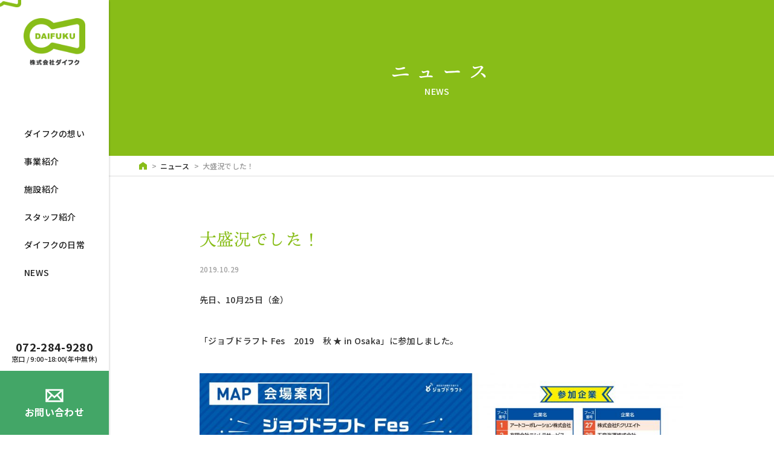

--- FILE ---
content_type: text/html; charset=UTF-8
request_url: https://daifuku-osaka.com/blog/1639/
body_size: 13756
content:
<!doctype html>
<html lang="ja">
<head>
<!-- Global site tag (gtag.js) - Google Analytics -->
<script async src="https://www.googletagmanager.com/gtag/js?id=UA-149664628-1"></script>
<script>
  window.dataLayer = window.dataLayer || [];
  function gtag(){dataLayer.push(arguments);}
  gtag('js', new Date());

  gtag('config', 'UA-149664628-1');
</script>

<meta charset="UTF-8" />
<meta http-equiv="X-UA-Compatible" content="IE=edge">
<meta name="viewport" content="width=device-width,initial-scale=1.0,minimum-scale=1.0">
<link href="https://fonts.googleapis.com/css?family=Noto+Sans+JP:400,500,700&display=swap&subset=japanese" rel="stylesheet">
<link rel="profile" href="https://gmpg.org/xfn/11" />
<link rel="shortcut icon" href="https://daifuku-osaka.com/img/common/favicon.ico" type="image/x-icon">
<title>大盛況でした！ &#8211; 株式会社ダイフク-堺を大きな福で包み込む</title>
<link rel='dns-prefetch' href='//cdn.jsdelivr.net' />
<link rel='dns-prefetch' href='//s.w.org' />
<link rel='stylesheet' id='wp-block-library-css'  href='https://daifuku-osaka.com/wp-includes/css/dist/block-library/style.min.css?ver=5.3.20' type='text/css' media='all' />
<link rel='stylesheet' id='wp-pagenavi-css'  href='https://daifuku-osaka.com/wp-content/plugins/wp-pagenavi/pagenavi-css.css?ver=2.70' type='text/css' media='all' />
<link rel='stylesheet' id='slickcss-css'  href='https://cdn.jsdelivr.net/npm/slick-carousel@1.8.1/slick/slick.css?ver=5.3.20' type='text/css' media='all' />
<link rel='stylesheet' id='allstyle-css'  href='https://daifuku-osaka.com/css/style.css?ver=5.3.20' type='text/css' media='all' />
<link rel='https://api.w.org/' href='https://daifuku-osaka.com/wp-json/' />
<link rel="EditURI" type="application/rsd+xml" title="RSD" href="https://daifuku-osaka.com/xmlrpc.php?rsd" />
<link rel="wlwmanifest" type="application/wlwmanifest+xml" href="https://daifuku-osaka.com/wp-includes/wlwmanifest.xml" /> 
<link rel='prev' title='昨年に引続き今年もやってきた「まつのみこども園のちびっこスター達」' href='https://daifuku-osaka.com/blog/1628/' />
<link rel='next' title='今年もやります！望年会!!!' href='https://daifuku-osaka.com/blog/1646/' />
<meta name="generator" content="WordPress 5.3.20" />
<link rel="canonical" href="https://daifuku-osaka.com/blog/1639/" />
<link rel='shortlink' href='https://daifuku-osaka.com/?p=1639' />
<link rel="alternate" type="application/json+oembed" href="https://daifuku-osaka.com/wp-json/oembed/1.0/embed?url=https%3A%2F%2Fdaifuku-osaka.com%2Fblog%2F1639%2F" />
<link rel="alternate" type="text/xml+oembed" href="https://daifuku-osaka.com/wp-json/oembed/1.0/embed?url=https%3A%2F%2Fdaifuku-osaka.com%2Fblog%2F1639%2F&#038;format=xml" />
<meta name="description" content="">

<meta property="og:title" content="大盛況でした！" />
<meta property="og:description" content="
先日、10月25日（金）



「ジョブドラフト Fes　2019　秋 ★ in Osaka」に参加しました。







名だたる企業も含め51社の中、平均以上の学生様の訪問を受け大盛況でした！




" />
<meta property="og:type" content="article" />
<meta property="og:url" content="https://daifuku-osaka.com/blog/1639/" />
<meta property="og:image" content="https://daifuku-osaka.com/img/common/ogp_img.jpg" />
<meta property="og:site_name" content="株式会社ダイフク-堺を大きな福で包み込む" />
<meta name="twitter:card" content="summary_large_image" />
<meta property="fb:app_id" content="2254371647972930">
<script>
  (function(d) {
    var config = {
      kitId: 'rwa8tsm',
      scriptTimeout: 3000,
      async: true
    },
    h=d.documentElement,t=setTimeout(function(){h.className=h.className.replace(/\bwf-loading\b/g,"")+" wf-inactive";},config.scriptTimeout),tk=d.createElement("script"),f=false,s=d.getElementsByTagName("script")[0],a;h.className+=" wf-loading";tk.src='https://use.typekit.net/'+config.kitId+'.js';tk.async=true;tk.onload=tk.onreadystatechange=function(){a=this.readyState;if(f||a&&a!="complete"&&a!="loaded")return;f=true;clearTimeout(t);try{Typekit.load(config)}catch(e){}};s.parentNode.insertBefore(tk,s)
  })(document);
</script>
</head>

<body class="blog-template-default single single-blog postid-1639 blog">
<!-- <div class="cursor"></div> -->
<div class="follower"></div>
			<div id="stage">
				<header class="header" id="header">
			<div class="header--spmenu sp">
				<div class="header--spmenu--group flexbox">
					<h1 class="splogo"><a href="https://daifuku-osaka.com/?op=false"><img src="https://daifuku-osaka.com/img/common/logo_large.png" alt=""></a></h1>
					<div class="menubtn">
						<span class="bar"></span>
						<span class="bar"></span>
					</div>
				</div>
			</div>
			<div class="header--spmenuarea">
				<div class="header--inner flexbox">
					<h1 id="logo"><a href="https://daifuku-osaka.com/?op=false"><img src="https://daifuku-osaka.com/img/common/logo.png" alt=""></a></h1>
					<div class="sp toppage">
						<ul>
							<li><a href="https://daifuku-osaka.com/family/" class="topitem family">ご家族様へ</a></li>
							<li><a href="https://daifuku-osaka.com/user/" class="topitem user">ご利用者様・パートナー様へ</a></li>
							<li><a href="https://daifuku-osaka.com/other/" class="topitem">お取引先様・求職者の方へ</a></li>
						</ul>
					</div>
					<ul>
						<li><a href="https://daifuku-osaka.com/policy/">ダイフクの想い</a></li>
						<li><a href="https://daifuku-osaka.com/business/">事業紹介</a></li>
						<li><a href="https://daifuku-osaka.com/facility/">施設紹介</a></li>
						<li><a href="https://daifuku-osaka.com/staff/">スタッフ紹介</a></li>
						<li><a href="https://daifuku-osaka.com/event/">ダイフクの日常</a></li>
						<li><a href="https://daifuku-osaka.com/blog/">NEWS</a></li>
					</ul>
					<div class="contactarea">
						<a href="tel:072-284-9280" class="contactarea--tel">
							<strong class="number">072-284-9280</strong>
							<span class="time">窓口 / 9:00~18:00(年中無休)</span>
						</a>
						<a href="https://daifuku-osaka.com/inquiry/" class="contactarea--form">
							<span>お問い合わせ</span>
						</a>
					</div>
				</div>
			</div>
		</header><!-- #header -->
	
	<div id="content" class="mainpart">
		<div class="mvunder">
			<div class="mvunder--blog">
				<h2 class="jp">ニュース</h2>
				<span class="en">NEWS</span>
			</div>
			<div class="mvunder--bread">
				<ul class="mvunder--bread--list cont_w1000">
					<li><a href="https://daifuku-osaka.com/?op=false"><img src="https://daifuku-osaka.com/img/common/icon_home.png" alt="" class="home"></a> &gt; </li>
					<li><a href="https://daifuku-osaka.com/blog/">ニュース</a> &gt; </li>
					<li>大盛況でした！</li>
				</ul>
			</div>
		</div>

		<div class="blogdetail">
			<div class="blogdetail--content">
			
					<h2 class="title ten-mincho">大盛況でした！</h2>
					<div class="info flexbox">
												<time class="time">2019.10.29</time>
					</div>
					<div class="textarea">
<p>先日、10月25日（金）</p>



<p>「ジョブドラフト Fes　2019　秋 ★ in Osaka」に参加しました。</p>



<figure class="wp-block-image"><img src="https://daifuku-osaka.com/wp-content/uploads/2019/10/【ジョブドラフトFes2019？10月大阪会場？】会場MAP-1-1-1-1024x724.jpg" alt="" class="wp-image-1643" srcset="https://daifuku-osaka.com/wp-content/uploads/2019/10/【ジョブドラフトFes2019？10月大阪会場？】会場MAP-1-1-1-1024x724.jpg 1024w, https://daifuku-osaka.com/wp-content/uploads/2019/10/【ジョブドラフトFes2019？10月大阪会場？】会場MAP-1-1-1-300x212.jpg 300w, https://daifuku-osaka.com/wp-content/uploads/2019/10/【ジョブドラフトFes2019？10月大阪会場？】会場MAP-1-1-1-768x543.jpg 768w" sizes="(max-width: 1024px) 100vw, 1024px" /></figure>



<p>名だたる企業も含め51社の中、平均以上の学生様の訪問を受け大盛況でした！</p>



<figure class="wp-block-image"><img src="https://daifuku-osaka.com/wp-content/uploads/2019/10/IMG_8288-1-1024x768.jpg" alt="" class="wp-image-1644" srcset="https://daifuku-osaka.com/wp-content/uploads/2019/10/IMG_8288-1-1024x768.jpg 1024w, https://daifuku-osaka.com/wp-content/uploads/2019/10/IMG_8288-1-300x225.jpg 300w, https://daifuku-osaka.com/wp-content/uploads/2019/10/IMG_8288-1-768x576.jpg 768w, https://daifuku-osaka.com/wp-content/uploads/2019/10/IMG_8288-1.jpg 1198w" sizes="(max-width: 1024px) 100vw, 1024px" /></figure>
</div>

								<a href="https://daifuku-osaka.com/blog/" class="backlist">ブログ一覧に戻る</a>
			</div>
		</div>

		<div class="relation">
			<div class="relation--post">
				<ul>
					<li><a href=""></a></li>
					<li><a href=""></a></li>
					<li><a href=""></a></li>
				</ul>
			</div>
		</div>
	</div>

	<footer id="footer" class="footer mainpart">
		<div class="footer--linkarea">
			<div class="footer--linkarea--block cont_w1000">
								<ul class="flexbox">
					<li>
						<a href="https://daifuku-osaka.com/policy/#company" class="flexbox">
							<div class="thumb"><img src="https://daifuku-osaka.com/img/common/bnr_thumb_company.jpg" alt=""></div>
							<div class="textarea">
								<h4 class="linkhead">
									<strong class="jp ten-mincho">会社情報</strong>
									<span class="en">COMPANY INFO</span>
								</h4>
								<span class="readmore">詳しく見る</span>
							</div>
						</a>
					</li>
					<li>
						<a href="https://daifuku-osaka.com/policy/#access" class="flexbox">
							<div class="thumb"><img src="https://daifuku-osaka.com/img/common/bnr_thumb_access.jpg" alt=""></div>
							<div class="textarea">
								<h4 class="linkhead">
									<strong class="jp ten-mincho">アクセス</strong>
									<span class="en">ACCESS</span>
								</h4>
								<span class="readmore">詳しく見る</span>
							</div>
						</a>
					</li>
					<li class="recuritsite">
						<a href="https://daifuku-osaka.com/recruit/" target="_blank">
							<img src="https://daifuku-osaka.com/img/common/bnr_recruitingsite.png" alt="" class="pc">
							<img src="https://daifuku-osaka.com/img/common/sp_bnr_recruitingsite.png" alt="" class="sp">
						</a>
					</li>
				</ul>
							</div>
		</div>
		<div class="footer--contactarea cont_w1000">
			<p class="head ten-mincho">入居に関するご相談やご質問など、<br>お気軽にお問い合わせください。</p>
			<div class="flexbox contacttype">
				<div class="web">
					<span class="label mail">ウェブからのお問い合わせはこちら</span>
					<a href="https://daifuku-osaka.com/inquiry/" class="contactBtn">お問い合わせ</a>
				</div>
				<div class="tel">
					<span class="label nunber">電話相談窓口 年中無休 / 9:00-18:00</span>
					<a href="tel:072-284-9280">072-284-9280</a>
					<p class="notes basetxt14 cont_w1000">※担当者不在の場合、翌日以降のご連絡となる場合がございます。</p>
				</div>
			</div>
		</div>
		<div class="footer--sitemap">
			<div class="footer--sitemap--box cont_w1000 flexbox">
				<ul class="itemhead">
					<li><a href="https://daifuku-osaka.com/family/" class="top">ご家族様へ</a></li>
					<li><a href="https://daifuku-osaka.com/user/" class="top">ご利用者様・パートナー様へ</a></li>
					<li><a href="https://daifuku-osaka.com/other/" class="top">ダイフクとは</a></li>
				</ul>
				<ul class="itemhead">
				<li><a href="https://daifuku-osaka.com/policy/">ダイフクの想い</a></li>
					<li>
						<a href="https://daifuku-osaka.com/business/">事業紹介</a>
						<ul class="submenu">
							<li><a href="https://daifuku-osaka.com/business/nursing/"> - ケア事業</a></li>
							<li><a href="https://daifuku-osaka.com/business/happypancakesakai/"> - 幸せのパンケーキ事業</a></li>
							<li><a href="https://daifuku-osaka.com/business/meal/"> - 給食事業</a></li>
						</ul>
					</li>
				</ul>
				<ul class="itemhead">
					<li><a href="https://daifuku-osaka.com/facility/">施設紹介</a></li>
					<li><a href="https://daifuku-osaka.com/staff/">スタッフ紹介</a></li>
					<li><a href="https://daifuku-osaka.com/event/">ダイフクの日常</a></li>
					<li><a href="https://daifuku-osaka.com/blog/">NEWS</a></li>
					<li><a href="https://daifuku-osaka.com/privacypolicy/">プライバシーポリシー</a></li>
				</ul>
			</div>
		</div>
		<p class="copyright"><small>© 2019 株式会社ダイフク. All Rights Reserved.</small></p>
	</footer><!-- #footer -->

</div><!-- #stage -->

<script type='text/javascript' src='https://daifuku-osaka.com/wp-includes/js/wp-embed.min.js?ver=5.3.20'></script>
<script type='text/javascript' src='https://code.jquery.com/jquery-3.3.1.min.js?ver=5.3.20'></script>
<script type='text/javascript' src='https://cdn.jsdelivr.net/npm/slick-carousel@1.8.1/slick/slick.min.js?ver=5.3.20'></script>
<script type='text/javascript' src='https://cdnjs.cloudflare.com/ajax/libs/gsap/2.1.3/TweenMax.min.js?ver=5.3.20'></script>
<script type='text/javascript' src='https://daifuku-osaka.com/js/common.js?ver=5.3.20'></script>
</body>
</html>


--- FILE ---
content_type: text/css
request_url: https://daifuku-osaka.com/css/style.css?ver=5.3.20
body_size: 194841
content:
@charset "UTF-8";
/*----------------------------------------
  reset
-----------------------------------------*/
/* line 7, ../scss/_base.scss */
html, body, div, span, object, iframe,
h1, h2, h3, h4, h5, h6, p, blockquote, pre,
abbr, address, cite, code,
del, dfn, em, img, ins, kbd, q, samp,
small, strong, sub, sup, var,
b, i,
dl, dt, dd, ol, ul, li,
fieldset, form, label, legend,
table, caption, tbody, tfoot, thead, tr, th, td,
article, aside, canvas, details, figcaption, figure,
footer, header, hgroup, menu, nav, section, summary,
time, mark, audio, video {
  margin: 0;
  padding: 0;
  border: 0;
  outline: 0;
  font-size: 100%;
  vertical-align: baseline;
  background: transparent;
}

/* line 27, ../scss/_base.scss */
* {
  margin: 0;
  padding: 0;
  box-sizing: border-box;
}

/* line 33, ../scss/_base.scss */
html {
  box-sizing: border-box;
}

/* line 33, ../scss/_base.scss */
*:before, *:after {
  box-sizing: inherit;
}

/* line 35, ../scss/_base.scss */
body {
  line-height: 1;
}

/* line 39, ../scss/_base.scss */
article, aside, details, figcaption, figure,
footer, header, hgroup, menu, nav, section {
  display: block;
}

/* line 44, ../scss/_base.scss */
p {
  text-align: justify;
}

/* line 48, ../scss/_base.scss */
nav ul {
  list-style: none;
}

/* line 52, ../scss/_base.scss */
blockquote, q {
  quotes: none;
}

/* line 56, ../scss/_base.scss */
blockquote:before, blockquote:after,
q:before, q:after {
  content: '';
  content: none;
}

/* line 62, ../scss/_base.scss */
a {
  margin: 0;
  padding: 0;
  font-size: 100%;
  vertical-align: baseline;
  background: transparent;
  text-decoration: none;
}

/* change colours to suit your needs */
/* line 72, ../scss/_base.scss */
ins {
  background-color: #ff9;
  color: #000;
  text-decoration: none;
}

/* change colours to suit your needs */
/* line 79, ../scss/_base.scss */
mark {
  background-color: #ff9;
  color: #000;
  font-style: italic;
  font-weight: bold;
}

/* line 86, ../scss/_base.scss */
del {
  text-decoration: line-through;
}

/* line 90, ../scss/_base.scss */
abbr[title], dfn[title] {
  border-bottom: 1px dotted;
  cursor: help;
}

/* line 95, ../scss/_base.scss */
table {
  border-collapse: collapse;
  border-spacing: 0;
}

/* change border colour to suit your needs */
/* line 101, ../scss/_base.scss */
hr {
  display: block;
  height: 1px;
  border: 0;
  border-top: 1px solid #cccccc;
  margin: 1em 0;
  padding: 0;
}

/* line 110, ../scss/_base.scss */
input, select {
  vertical-align: middle;
}

/* line 114, ../scss/_base.scss */
ul, li {
  list-style: none;
}

/* line 118, ../scss/_base.scss */
body {
  -webkit-text-size-adjust: 100%;
}
@media screen and (max-width: 768px) {
  /* line 121, ../scss/_base.scss */
  body.oh {
    overflow: hidden;
  }
}

/* line 128, ../scss/_base.scss */
input[type="text"], input[type="button"], input[type="submit"], input[type="tel"], input[type="email"] {
  -webkit-appearance: none;
  border: none;
  box-sizing: border-box;
}

/* line 133, ../scss/_base.scss */
select {
  -moz-appearance: none;
  -webkit-appearance: none;
  appearance: none;
  border-radius: 0;
  border: 0;
  margin: 0;
  padding: 0;
  background: none transparent;
  vertical-align: middle;
  font-size: inherit;
  color: inherit;
  box-sizing: content-box;
}

/* line 148, ../scss/_base.scss */
input[type="text"]:placeholder-shown, input[type="email"]:placeholder-shown, input[type="tel"]:placeholder-shown, textarea:placeholder-shown {
  color: #bcbcbc;
}

/* line 151, ../scss/_base.scss */
input[type="text"]::-webkit-input-placeholder, input[type="email"]::-webkit-input-placeholder, input[type="tel"]::-webkit-input-placeholder, textarea::-webkit-input-placeholder {
  color: #bcbcbc;
}

/* line 154, ../scss/_base.scss */
input[type="text"]:-moz-placeholder, input[type="email"]:-moz-placeholder, input[type="tel"]:-moz-placeholder, textarea:-moz-placeholder {
  color: #bcbcbc;
}

/* line 157, ../scss/_base.scss */
input[type="text"]::-moz-placeholder, input[type="email"]::-moz-placeholder, input[type="tel"]::-moz-placeholder, textarea::-moz-placeholder {
  color: #bcbcbc;
}

/* line 160, ../scss/_base.scss */
input[type="text"]:-ms-input-placeholder, input[type="email"]:-ms-input-placeholder, input[type="tel"]:-ms-input-placeholder, textarea:-ms-input-placeholder {
  color: #bcbcbc;
}

/*スマートフォンサイトでaタグをタップしたときにでるハイライトの色を消す*/
/* line 165, ../scss/_base.scss */
a {
  -webkit-tap-highlight-color: transparent;
  color: #212121;
}
@media screen and (min-width: 769px) {
  /* line 165, ../scss/_base.scss */
  a {
    transition: .3s;
    backface-visibility: hidden;
    -webkit-backface-visibility: hidden;
    -webkit-font-smoothing: antialiased;
  }
  /* line 173, ../scss/_base.scss */
  a:hover {
    transition: .3s;
    cursor: pointer;
    backface-visibility: hidden;
    -webkit-backface-visibility: hidden;
    -webkit-font-smoothing: antialiased;
  }
}

/* line 184, ../scss/_base.scss */
table {
  border-collapse: collapse;
  border: none;
  border-spacing: 0;
}

/* line 189, ../scss/_base.scss */
th, td {
  vertical-align: top;
  border: solid 1px #000;
  font-weight: normal;
  text-align: left;
}

/* line 195, ../scss/_base.scss */
caption {
  text-align: left;
}

/* line 199, ../scss/_base.scss */
body, html {
  width: 100%;
  height: 100%;
  color: #313131;
  font-size: 62.5%;
  font-family: 'Noto Sans JP', sans-serif;
  font-weight: 500;
  letter-spacing: 0.05em;
}

/* line 210, ../scss/_base.scss */
html.oh {
  overflow: auto;
}

/* line 215, ../scss/_base.scss */
body.oh {
  overflow: hidden;
}

/* line 220, ../scss/_base.scss */
img {
  max-width: 100%;
  height: auto;
  vertical-align: bottom;
}

/* line 228, ../scss/_base.scss */
a.more img {
  vertical-align: baseline;
}

/* line 4, ../scss/_layout.scss */
.sp {
  display: none;
}
@media screen and (max-width: 896px) {
  /* line 4, ../scss/_layout.scss */
  .sp {
    display: block;
  }
}

@media screen and (max-width: 896px) {
  /* line 10, ../scss/_layout.scss */
  .pc {
    display: none;
  }
}

/* line 16, ../scss/_layout.scss */
#stage {
  overflow-x: hidden;
}
@media screen and (max-width: 896px) {
  /* line 16, ../scss/_layout.scss */
  #stage {
    padding-top: 50px;
    overflow: hidden;
  }
  /* line 24, ../scss/_layout.scss */
  #stage.topop {
    padding-top: 0;
  }
}

/* line 30, ../scss/_layout.scss */
#content.hide {
  position: relative;
  z-index: 10;
  margin-top: 100vh;
  background-color: #fff;
}
@media screen and (max-width: 896px) {
  /* line 30, ../scss/_layout.scss */
  #content.hide {
    display: block;
    margin-top: 0;
  }
}
/* line 41, ../scss/_layout.scss */
#content.opend {
  opacity: 0;
  transition: 1.5s;
}
/* line 44, ../scss/_layout.scss */
#content.opend.open {
  opacity: 1;
}

/* line 50, ../scss/_layout.scss */
.flexbox {
  display: flex;
}

/* line 54, ../scss/_layout.scss */
.pos_cc {
  position: absolute;
  top: 50%;
  left: 50%;
  transform: translate(-50%, -50%);
}

/* line 61, ../scss/_layout.scss */
.mainpart {
  width: calc( 100vw - 180px );
  margin-left: 180px;
}
@media screen and (max-width: 896px) {
  /* line 61, ../scss/_layout.scss */
  .mainpart {
    width: 100%;
    margin-left: 0;
  }
}

/* line 70, ../scss/_layout.scss */
.cont_w1000 {
  max-width: 1000px;
  width: 100%;
  margin: auto;
}

/* line 76, ../scss/_layout.scss */
.cont_w1100 {
  max-width: 1100px;
  width: 100%;
  margin: auto;
}

/* line 82, ../scss/_layout.scss */
.cursor,
.follower {
  position: absolute;
  top: 0;
  left: 0;
  pointer-events: none;
}
@media screen and (max-width: 896px) {
  /* line 82, ../scss/_layout.scss */
  .cursor,
  .follower {
    display: none;
  }
}

/* line 94, ../scss/_layout.scss */
.cursor {
  width: 8px;
  height: 8px;
  background-color: #000;
  z-index: 10001;
}

/* line 101, ../scss/_layout.scss */
.follower {
  display: flex;
  justify-content: center;
  align-items: center;
  width: 55px;
  height: 32px;
  background: url(../img/other/logo_mark_only.png) 0 0 no-repeat;
  background-size: 100%;
  z-index: 10000;
  transition: transform ease .1s;
  text-align: center;
}
@media screen and (max-width: 896px) {
  /* line 101, ../scss/_layout.scss */
  .follower {
    display: none;
  }
}
/* line 116, ../scss/_layout.scss */
.follower span {
  display: inline-block;
  font-size: 14px;
  font-weight: bold;
  transform: scale(0);
}
/* line 122, ../scss/_layout.scss */
.follower.is-active {
  transform: scale(2);
}

/* line 128, ../scss/_layout.scss */
.fadeIn__delay3 {
  opacity: 0;
  transition: .5s ease-out 1s;
}
/* line 131, ../scss/_layout.scss */
.fadeIn__delay3.start {
  opacity: 1;
}

/* line 136, ../scss/_layout.scss */
.fadeIn__delay5 {
  opacity: 0;
  transition: .5s ease-out 1.75s;
}
/* line 139, ../scss/_layout.scss */
.fadeIn__delay5.start {
  opacity: 1;
}

/* line 144, ../scss/_layout.scss */
.opening {
  position: fixed;
  width: 100%;
  height: 100vh;
  z-index: 9999;
  background: url(../img/top/op_scene01.png) center no-repeat;
  background-size: cover;
  display: none;
}
@media screen and (max-width: 896px) {
  /* line 144, ../scss/_layout.scss */
  .opening {
    background: url(../img/top/sp_mv.jpg) center no-repeat;
    background-size: 100%;
  }
}
/* line 156, ../scss/_layout.scss */
.opening--logo {
  width: 30%;
  position: absolute;
  top: 52%;
  left: 50%;
  transform: translate(-50%, -50%);
  opacity: 0;
  transition: 1s;
}
/* line 164, ../scss/_layout.scss */
.opening--logo.on {
  opacity: 1;
  top: 50%;
}
@media screen and (max-width: 896px) {
  /* line 156, ../scss/_layout.scss */
  .opening--logo {
    width: 80%;
    top: 50%;
  }
  /* line 171, ../scss/_layout.scss */
  .opening--logo.on {
    top: 48%;
  }
}

/* header */
/* line 179, ../scss/_layout.scss */
.header {
  width: 180px;
  height: 100%;
  position: fixed;
  top: 0;
  left: 0;
  z-index: 9999;
  box-shadow: 2px 2px 2px rgba(0, 0, 0, 0.1);
}
@media screen and (max-width: 896px) {
  /* line 179, ../scss/_layout.scss */
  .header {
    width: 100%;
    height: auto;
  }
}
@media screen and (max-width: 896px) {
  /* line 191, ../scss/_layout.scss */
  .header--spmenu {
    background-color: #fff;
    padding: 12px 5.33%;
  }
  /* line 195, ../scss/_layout.scss */
  .header--spmenu--group {
    justify-content: space-between;
    align-items: center;
  }
  /* line 198, ../scss/_layout.scss */
  .header--spmenu--group .splogo {
    width: 50%;
  }
  /* line 201, ../scss/_layout.scss */
  .header--spmenu--group .menubtn {
    width: 8.35%;
    height: 12px;
    position: relative;
  }
  /* line 207, ../scss/_layout.scss */
  .header--spmenu--group .menubtn.open .bar:nth-child(1) {
    top: 50%;
    transform: translate(0, -50%) rotate(45deg);
  }
  /* line 211, ../scss/_layout.scss */
  .header--spmenu--group .menubtn.open .bar:nth-child(2) {
    bottom: 50%;
    transform: translate(0, 50%) rotate(-45deg);
  }
  /* line 217, ../scss/_layout.scss */
  .header--spmenu--group .menubtn .bar {
    display: block;
    width: 100%;
    height: 2px;
    background-color: #000;
    position: absolute;
    left: 0;
    transition: .3s;
  }
  /* line 225, ../scss/_layout.scss */
  .header--spmenu--group .menubtn .bar:nth-child(1) {
    top: 0;
  }
  /* line 228, ../scss/_layout.scss */
  .header--spmenu--group .menubtn .bar:nth-child(2) {
    bottom: 0;
  }
}
/* line 236, ../scss/_layout.scss */
.header--spmenuarea {
  height: 100%;
}
@media screen and (max-width: 896px) {
  /* line 236, ../scss/_layout.scss */
  .header--spmenuarea {
    display: none;
    height: 100vh;
    border-top: 1px solid #ddd;
  }
}
/* line 245, ../scss/_layout.scss */
.header--inner {
  width: 100%;
  height: 100%;
  flex-flow: column;
  justify-content: space-between;
  align-items: center;
}
@media screen and (max-width: 896px) {
  /* line 245, ../scss/_layout.scss */
  .header--inner {
    background-color: #fff;
    display: block;
    padding: 20px 10% 50px;
    height: 86%;
    overflow-y: scroll;
  }
}
/* line 258, ../scss/_layout.scss */
.header--inner #logo {
  width: 102px;
  height: 90px;
  margin-top: 30px;
}
@media screen and (max-width: 896px) {
  /* line 258, ../scss/_layout.scss */
  .header--inner #logo {
    display: none;
  }
}
@media screen and (max-width: 896px) {
  /* line 266, ../scss/_layout.scss */
  .header--inner .toppage {
    margin-bottom: 12px;
    padding-bottom: 12px;
    border-bottom: 1px solid #ddd;
    width: 100%;
  }
  /* line 272, ../scss/_layout.scss */
  .header--inner .toppage li {
    margin-bottom: 10px;
  }
  /* line 275, ../scss/_layout.scss */
  .header--inner .toppage .topitem {
    color: #fff;
    background-color: #43a667;
  }
  /* line 278, ../scss/_layout.scss */
  .header--inner .toppage .topitem.family {
    background-color: #e64c1e;
  }
  /* line 281, ../scss/_layout.scss */
  .header--inner .toppage .topitem.user {
    background-color: #4364a6;
  }
}
@media screen and (max-width: 896px) {
  /* line 287, ../scss/_layout.scss */
  .header--inner ul {
    width: 100%;
  }
}
/* line 293, ../scss/_layout.scss */
.header--inner li a {
  display: block;
  font-size: 1.4rem;
  padding: 16px 0;
}
@media screen and (min-width: 1025px) {
  /* line 298, ../scss/_layout.scss */
  .header--inner li a:hover {
    color: #43a667;
  }
}
@media screen and (max-width: 896px) {
  /* line 293, ../scss/_layout.scss */
  .header--inner li a {
    text-align: center;
    padding: 14px 0;
  }
}
/* line 309, ../scss/_layout.scss */
.header--inner .contactarea {
  width: 100%;
}
/* line 311, ../scss/_layout.scss */
.header--inner .contactarea--tel {
  display: block;
  padding: 14px 0;
  text-align: center;
}
/* line 315, ../scss/_layout.scss */
.header--inner .contactarea--tel .number {
  display: block;
  font-size: 1.8rem;
  font-weight: bold;
  margin-bottom: 6px;
}
/* line 321, ../scss/_layout.scss */
.header--inner .contactarea--tel .time {
  font-size: 1.1rem;
}
/* line 325, ../scss/_layout.scss */
.header--inner .contactarea--form {
  display: block;
  font-size: 1.6rem;
  font-weight: bold;
  text-align: center;
  color: #fff;
  background: #43a667 url(../img/common/icon_contact.png) center 36% no-repeat;
  background-size: 30px;
  padding: 60px 0 30px;
}
@media screen and (min-width: 1025px) {
  /* line 335, ../scss/_layout.scss */
  .header--inner .contactarea--form:hover {
    background: #e64c1e url(../img/common/icon_contact.png) center 36% no-repeat;
    background-size: 30px;
  }
}
@media screen and (max-width: 896px) {
  /* line 325, ../scss/_layout.scss */
  .header--inner .contactarea--form {
    font-size: 1.4rem;
    background: #43a667 url(../img/common/icon_contact.png) center 36% no-repeat;
    background-size: 20px;
    padding: 32px 0 12px;
  }
}

/* header */
/* footer */
/* line 353, ../scss/_layout.scss */
.footer {
  position: relative;
  z-index: 9;
  background-color: #fff;
}
/* line 357, ../scss/_layout.scss */
.footer--linkarea {
  padding: 50px 0;
  background-color: #f5f5f5;
  margin-bottom: 50px;
}
/* line 362, ../scss/_layout.scss */
.footer--linkarea--block ul {
  justify-content: space-between;
}
@media screen and (max-width: 896px) {
  /* line 362, ../scss/_layout.scss */
  .footer--linkarea--block ul {
    flex-flow: column;
    padding: 0 5%;
  }
}
/* line 370, ../scss/_layout.scss */
.footer--linkarea--block.userpage li {
  width: 48%;
}
/* line 374, ../scss/_layout.scss */
.footer--linkarea--block li {
  width: 30.9%;
  border: 1px solid #ddd;
  background-color: #fff;
}
@media screen and (max-width: 896px) {
  /* line 374, ../scss/_layout.scss */
  .footer--linkarea--block li {
    width: 100%;
    margin-bottom: 20px;
  }
}
/* line 382, ../scss/_layout.scss */
.footer--linkarea--block li.recuritsite {
  border-width: 0;
}
@media screen and (max-width: 896px) {
  /* line 385, ../scss/_layout.scss */
  .footer--linkarea--block li.recuritsite a {
    padding: 0;
  }
}
/* line 391, ../scss/_layout.scss */
.footer--linkarea--block a {
  justify-content: center;
  align-items: center;
  height: 100%;
}
@media screen and (min-width: 1025px) {
  /* line 396, ../scss/_layout.scss */
  .footer--linkarea--block a:hover {
    opacity: .7;
  }
}
@media screen and (max-width: 896px) {
  /* line 391, ../scss/_layout.scss */
  .footer--linkarea--block a {
    padding: 14px 5%;
    justify-content: space-between;
  }
  /* line 403, ../scss/_layout.scss */
  .footer--linkarea--block a.userpage {
    padding: 0;
  }
}
/* line 408, ../scss/_layout.scss */
.footer--linkarea--block .thumb {
  max-width: 100px;
  width: 32.3%;
}
@media screen and (max-width: 896px) {
  /* line 408, ../scss/_layout.scss */
  .footer--linkarea--block .thumb {
    width: 30%;
  }
}
/* line 415, ../scss/_layout.scss */
.footer--linkarea--block .textarea {
  text-align: right;
  margin-left: 30px;
}
@media screen and (max-width: 896px) {
  /* line 415, ../scss/_layout.scss */
  .footer--linkarea--block .textarea {
    width: 65%;
    text-align: left;
    margin-left: 0;
    display: flex;
    align-items: center;
    justify-content: space-between;
  }
}
/* line 427, ../scss/_layout.scss */
.footer--linkarea--block .linkhead {
  margin: 0 50px 20px 0;
  text-align: left;
}
@media screen and (max-width: 896px) {
  /* line 427, ../scss/_layout.scss */
  .footer--linkarea--block .linkhead {
    margin: 0;
  }
}
/* line 433, ../scss/_layout.scss */
.footer--linkarea--block .linkhead .jp {
  font-size: 2rem;
  display: block;
  margin-bottom: 5px;
}
@media screen and (max-width: 896px) {
  /* line 433, ../scss/_layout.scss */
  .footer--linkarea--block .linkhead .jp {
    font-size: 1.8rem;
  }
}
/* line 441, ../scss/_layout.scss */
.footer--linkarea--block .linkhead .en {
  font-size: 1rem;
  color: #43a667;
}
/* line 446, ../scss/_layout.scss */
.footer--linkarea--block .readmore {
  font-size: 1.1rem;
  color: #fff;
  display: inline-block;
  text-align: center;
  background-color: #43a667;
  border-radius: 20px;
  padding: 6px 10px;
}
/* line 457, ../scss/_layout.scss */
.footer--contactarea {
  justify-content: space-between;
}
@media screen and (max-width: 896px) {
  /* line 457, ../scss/_layout.scss */
  .footer--contactarea {
    flex-flow: column;
    align-items: center;
  }
}
/* line 463, ../scss/_layout.scss */
.footer--contactarea .contacttype {
  justify-content: space-between;
}
@media screen and (max-width: 896px) {
  /* line 463, ../scss/_layout.scss */
  .footer--contactarea .contacttype {
    flex-flow: column-reverse;
    padding: 0 5%;
  }
}
/* line 470, ../scss/_layout.scss */
.footer--contactarea .head {
  font-size: 2.6rem;
  line-height: 1.8;
  color: #289526;
  text-align: center;
  margin-bottom: 40px;
}
@media screen and (max-width: 896px) {
  /* line 470, ../scss/_layout.scss */
  .footer--contactarea .head {
    font-size: 2rem;
    margin-bottom: 30px;
  }
}
/* line 481, ../scss/_layout.scss */
.footer--contactarea .label {
  display: block;
  font-size: 1.6rem;
  font-weight: bold;
  padding-left: 12px;
  border-width: 0 0 0 5px;
  border-style: solid;
  margin-bottom: 10px;
}
@media screen and (max-width: 896px) {
  /* line 481, ../scss/_layout.scss */
  .footer--contactarea .label {
    font-size: 1.4rem;
  }
}
/* line 492, ../scss/_layout.scss */
.footer--contactarea .label.mail {
  border-color: #e64c1e;
}
/* line 495, ../scss/_layout.scss */
.footer--contactarea .label.nunber {
  border-color: #2ca42a;
}
/* line 499, ../scss/_layout.scss */
.footer--contactarea .tel {
  align-items: center;
}
@media screen and (max-width: 896px) {
  /* line 499, ../scss/_layout.scss */
  .footer--contactarea .tel {
    justify-content: center;
    flex-flow: column;
    margin: 0 0 20px;
  }
}
/* line 506, ../scss/_layout.scss */
.footer--contactarea .tel a {
  font-size: 4.8rem;
  font-weight: bold;
  padding-left: 40px;
  margin-right: 34px;
  background: url(../img/common/icon_phone.png) 0 60% no-repeat;
  background-size: 30px;
}
@media screen and (max-width: 896px) {
  /* line 506, ../scss/_layout.scss */
  .footer--contactarea .tel a {
    font-size: 3rem;
    margin-bottom: 20px;
    background: url(../img/common/icon_phone.png) 0 60% no-repeat;
    background-size: 20px;
    padding-left: 25px;
  }
}
/* line 521, ../scss/_layout.scss */
.footer--contactarea .tel .notes {
  margin-top: 10px;
  font-size: 1.2rem;
  color: #626262;
}
/* line 527, ../scss/_layout.scss */
.footer--contactarea .contactBtn {
  display: block;
  width: 320px;
  font-size: 2rem;
  color: #fff;
  text-align: center;
  background-color: #e64c1e;
  border: 2px solid #e64c1e;
  padding: 24px 0;
  border-radius: 5px;
}
@media screen and (min-width: 1025px) {
  /* line 538, ../scss/_layout.scss */
  .footer--contactarea .contactBtn:hover {
    background-color: #fff;
    color: #e64c1e;
  }
}
@media screen and (max-width: 896px) {
  /* line 527, ../scss/_layout.scss */
  .footer--contactarea .contactBtn {
    width: 100%;
    padding: 16px 0;
    font-size: 1.6rem;
  }
}
/* line 551, ../scss/_layout.scss */
.footer--sitemap {
  margin: 50px 0 60px;
}
@media screen and (max-width: 896px) {
  /* line 551, ../scss/_layout.scss */
  .footer--sitemap {
    margin: 60px 0 0;
  }
}
/* line 556, ../scss/_layout.scss */
.footer--sitemap--box {
  width: 100%;
  padding-top: 30px;
  border-top: 1px solid #d8d8d8;
  justify-content: space-between;
}
@media screen and (max-width: 896px) {
  /* line 556, ../scss/_layout.scss */
  .footer--sitemap--box {
    padding: 30px 5%;
    flex-wrap: wrap;
  }
}
/* line 566, ../scss/_layout.scss */
.footer--sitemap .itemhead {
  width: 32%;
}
@media screen and (max-width: 896px) {
  /* line 566, ../scss/_layout.scss */
  .footer--sitemap .itemhead {
    width: 50%;
    margin-bottom: 30px;
  }
  /* line 571, ../scss/_layout.scss */
  .footer--sitemap .itemhead:nth-of-type(1) {
    width: 100%;
  }
}
/* line 575, ../scss/_layout.scss */
.footer--sitemap .itemhead li {
  margin: 0 0 18px;
}
/* line 579, ../scss/_layout.scss */
.footer--sitemap .submenu {
  margin-top: 15px;
}
/* line 581, ../scss/_layout.scss */
.footer--sitemap .submenu li {
  width: 100%;
  margin: 0 0 10px;
}
/* line 585, ../scss/_layout.scss */
.footer--sitemap .submenu a {
  font-size: 1.3rem;
  font-weight: 500;
}
/* line 590, ../scss/_layout.scss */
.footer--sitemap a {
  font-size: 1.4rem;
  font-weight: bold;
}
@media screen and (min-width: 1025px) {
  /* line 594, ../scss/_layout.scss */
  .footer--sitemap a:hover {
    color: #43a667;
  }
}
/* line 598, ../scss/_layout.scss */
.footer--sitemap a.top {
  font-size: 1.6rem;
  position: relative;
  padding-left: 16px;
}
/* line 602, ../scss/_layout.scss */
.footer--sitemap a.top:before {
  content: "";
  position: absolute;
  top: 50%;
  left: 0;
  transform: translate(0, -45%);
  z-index: 2;
  width: 0px;
  height: 0px;
  margin: auto;
  border-style: solid;
  border-color: transparent transparent transparent #88bd18;
  border-width: 6px 0 6px 8px;
}
/* line 619, ../scss/_layout.scss */
.footer .copyright {
  text-align: center;
  background-color: #43a667;
  padding: 20px 0;
  font-size: 1.2rem;
  color: #fff;
}

/* footer */
/* error404 */
/* line 631, ../scss/_layout.scss */
.error404--mv {
  width: 100%;
  padding: 120px 0;
  background-color: #89bb2c;
  text-align: center;
}
/* line 636, ../scss/_layout.scss */
.error404--mv h2 {
  font-size: 4.2rem;
  color: #fff;
}
/* line 641, ../scss/_layout.scss */
.error404--content {
  text-align: center;
  padding: 100px 0;
}
/* line 644, ../scss/_layout.scss */
.error404--content p {
  font-size: 1.4rem;
  line-height: 1.8;
  text-align: center;
}
/* line 650, ../scss/_layout.scss */
.error404 .topback {
  display: block;
  width: 280px;
  margin: 50px auto 0;
  padding: 18px 0;
  background-color: #89bb2c;
  border-radius: 5px;
  font-size: 1.4rem;
  color: #fff;
  text-align: center;
}

/* error404 */
/* line 664, ../scss/_layout.scss */
.tanagokorotxt {
  margin-bottom: 80px;
}
@media screen and (max-width: 896px) {
  /* line 664, ../scss/_layout.scss */
  .tanagokorotxt {
    margin-bottom: 50px;
    padding: 0 5%;
  }
}
/* line 670, ../scss/_layout.scss */
.tanagokorotxt .onephrase {
  font-size: 2.8rem;
  line-height: 1.5;
  color: #2ca42a;
  margin: 30px 0px 20px;
}
/* line 675, ../scss/_layout.scss */
.tanagokorotxt .onephrase.userfont {
  font-size: 3.6rem;
}
@media screen and (max-width: 896px) {
  /* line 670, ../scss/_layout.scss */
  .tanagokorotxt .onephrase {
    font-size: 2.2rem;
  }
  /* line 680, ../scss/_layout.scss */
  .tanagokorotxt .onephrase.userfont {
    font-size: 3rem;
  }
}

/* ご家族様へ、ご利用者様へページ */
/* line 688, ../scss/_layout.scss */
.introduction {
  position: fixed;
  top: 0;
  left: 0;
  z-index: 9;
  width: 100%;
  height: 100vh;
  background-color: #fff;
}
@media screen and (max-width: 896px) {
  /* line 688, ../scss/_layout.scss */
  .introduction {
    position: static;
    height: auto;
    flex-flow: column;
  }
}
/* line 701, ../scss/_layout.scss */
.introduction.userpage {
  flex-flow: row-reverse;
}
@media screen and (max-width: 896px) {
  /* line 701, ../scss/_layout.scss */
  .introduction.userpage {
    flex-flow: column;
  }
}
/* line 708, ../scss/_layout.scss */
.introduction--mv {
  width: 50%;
  height: 100%;
  background: url(../img/family/introduction_mv.jpg) center no-repeat;
  background-size: cover;
  justify-content: center;
  align-items: center;
}
@media screen and (max-width: 896px) {
  /* line 708, ../scss/_layout.scss */
  .introduction--mv {
    width: 100%;
    height: 350px;
  }
}
/* line 719, ../scss/_layout.scss */
.introduction--mv.userpage {
  background: url(../img/user/introduction_mv.jpg) center no-repeat;
  background-size: cover;
}
/* line 723, ../scss/_layout.scss */
.introduction--mv .mainphrase {
  display: inline-block;
  font-size: 3.2rem;
  color: #fff;
  background-color: #e14314;
  padding: 10px 30px;
}
@media screen and (max-width: 896px) {
  /* line 723, ../scss/_layout.scss */
  .introduction--mv .mainphrase {
    font-size: 1.6rem;
    line-height: 1.2;
  }
}
/* line 733, ../scss/_layout.scss */
.introduction--mv .mainphrase.userpage {
  background-color: #0068b7;
  text-align: center;
}
/* line 739, ../scss/_layout.scss */
.introduction--textarea {
  width: 50%;
  height: 100%;
  flex-flow: column;
  justify-content: center;
  align-items: center;
  padding: 0 7.5%;
}
@media screen and (max-width: 896px) {
  /* line 739, ../scss/_layout.scss */
  .introduction--textarea {
    width: 100%;
    height: auto;
    padding: 30px 7.5% 50px;
  }
}
/* line 751, ../scss/_layout.scss */
.introduction--textarea .logo {
  width: 267px;
  margin: 0 auto 70px;
}
@media screen and (max-width: 1366px) {
  /* line 751, ../scss/_layout.scss */
  .introduction--textarea .logo {
    margin: 0 auto 30px;
  }
}
@media screen and (max-width: 896px) {
  /* line 751, ../scss/_layout.scss */
  .introduction--textarea .logo {
    width: 60%;
    margin: 40px auto 20px;
  }
}
/* line 762, ../scss/_layout.scss */
.introduction--textarea .text {
  font-size: 2.1rem;
  line-height: 2.67;
  width: 100%;
}
@media screen and (max-width: 1366px) {
  /* line 762, ../scss/_layout.scss */
  .introduction--textarea .text {
    font-size: 1.8rem;
  }
}
@media screen and (max-width: 896px) {
  /* line 762, ../scss/_layout.scss */
  .introduction--textarea .text {
    font-size: 1.6rem;
    line-height: 2;
  }
}
/* line 774, ../scss/_layout.scss */
.introduction--textarea .underline {
  position: relative;
  background: url(../img/common/underline_green.png) 0 bottom repeat-x;
  background-size: 10px;
}
/* line 780, ../scss/_layout.scss */
.introduction .scrollaction {
  position: absolute;
  bottom: -50px;
  left: 50%;
  transform: translate(-50%, 0);
  z-index: 10;
  width: 150px;
  height: 150px;
  border-radius: 50%;
  background-color: #008833;
  text-align: center;
}
/* line 791, ../scss/_layout.scss */
.introduction .scrollaction:before {
  content: "";
  position: absolute;
  right: 0;
  bottom: 50px;
  left: 0;
  width: 0px;
  height: 0px;
  margin: auto;
  border-style: solid;
  border-color: #fff transparent transparent transparent;
  border-width: 10px 10px 0 10px;
  -webkit-animation: scroll 3s infinite;
  animation: scroll 3s infinite;
}
@-webkit-keyframes scroll {
  0% {
    bottom: 70px;
    opacity: 0;
  }
  50% {
    opacity: 1;
  }
  100% {
    bottom: 50px;
    opacity: 0;
  }
}
@keyframes scroll {
  0% {
    bottom: 70px;
    opacity: 0;
  }
  50% {
    opacity: 1;
  }
  100% {
    bottom: 50px;
    opacity: 0;
  }
}
@media screen and (max-width: 896px) {
  /* line 780, ../scss/_layout.scss */
  .introduction .scrollaction {
    display: none;
  }
}
/* line 835, ../scss/_layout.scss */
.introduction .scrollaction .command {
  position: absolute;
  top: 16px;
  left: 50%;
  transform: translate(-50%, 0);
  font-size: 1.8rem;
  color: #fff;
  display: block;
}
/* line 843, ../scss/_layout.scss */
.introduction .scrollaction .command:before {
  content: "";
  position: absolute;
  bottom: -35px;
  left: 50%;
  transform: translate(-50%, 0);
  width: 20px;
  height: 30px;
  border: 2px solid #fff;
  border-radius: 15px;
}
/* line 854, ../scss/_layout.scss */
.introduction .scrollaction .command:after {
  content: "";
  position: absolute;
  bottom: -18px;
  left: 50%;
  transform: translate(-50%, 0);
  width: 5px;
  height: 5px;
  border-radius: 50%;
  background-color: #fff;
}

/* ご家族様へ、ご利用者様へページ */
/* ご家族様へ、ご利用者様へページ用　MV */
/* line 871, ../scss/_layout.scss */
.mv {
  height: 100vh;
  position: relative;
}
@media screen and (max-width: 896px) {
  /* line 871, ../scss/_layout.scss */
  .mv {
    height: auto;
  }
}
@media screen and (max-width: 896px) {
  /* line 877, ../scss/_layout.scss */
  .mv--spmenu {
    background-color: #fff;
    padding: 12px 5.33%;
  }
  /* line 881, ../scss/_layout.scss */
  .mv--spmenu--group {
    justify-content: space-between;
    align-items: center;
  }
  /* line 884, ../scss/_layout.scss */
  .mv--spmenu--group .splogo {
    width: 50%;
  }
  /* line 887, ../scss/_layout.scss */
  .mv--spmenu--group .menubtn {
    width: 8.35%;
    height: 12px;
    position: relative;
  }
  /* line 893, ../scss/_layout.scss */
  .mv--spmenu--group .menubtn.open .bar:nth-child(1) {
    top: 50%;
    transform: translate(0, -50%) rotate(45deg);
  }
  /* line 897, ../scss/_layout.scss */
  .mv--spmenu--group .menubtn.open .bar:nth-child(2) {
    bottom: 50%;
    transform: translate(0, 50%) rotate(-45deg);
  }
  /* line 903, ../scss/_layout.scss */
  .mv--spmenu--group .menubtn .bar {
    display: block;
    width: 100%;
    height: 2px;
    background-color: #000;
    position: absolute;
    left: 0;
    transition: .3s;
  }
  /* line 911, ../scss/_layout.scss */
  .mv--spmenu--group .menubtn .bar:nth-child(1) {
    top: 0;
  }
  /* line 914, ../scss/_layout.scss */
  .mv--spmenu--group .menubtn .bar:nth-child(2) {
    bottom: 0;
  }
}
/* line 922, ../scss/_layout.scss */
.mv--menu {
  position: absolute;
  top: 0;
  left: 0;
  z-index: 8;
  width: 450px;
  height: 100%;
  background-color: #fff;
  box-shadow: 2px 2px 2px rgba(0, 0, 0, 0.1);
  transition: .5s;
}
/* line 932, ../scss/_layout.scss */
.mv--menu.fixed {
  position: fixed;
}
@media screen and (max-width: 896px) {
  /* line 922, ../scss/_layout.scss */
  .mv--menu {
    width: 100%;
    height: auto;
    position: fixed;
    z-index: 12;
  }
}
/* line 941, ../scss/_layout.scss */
.mv--menu--inner {
  flex-flow: column;
  justify-content: center;
  height: 100%;
}
@media screen and (max-width: 896px) {
  /* line 941, ../scss/_layout.scss */
  .mv--menu--inner {
    display: none;
  }
}
/* line 949, ../scss/_layout.scss */
.mv--menu.smartmenu {
  width: 180px;
}
@media screen and (max-width: 896px) {
  /* line 949, ../scss/_layout.scss */
  .mv--menu.smartmenu {
    width: 100%;
    margin-left: 0;
  }
}
/* line 955, ../scss/_layout.scss */
.mv--menu.smartmenu .mv--menu--inner {
  align-items: center;
  justify-content: space-between;
}
/* line 959, ../scss/_layout.scss */
.mv--menu.smartmenu .logo-smart {
  display: block;
  max-width: 102px;
  height: 90px;
  margin-top: 30px;
}
@media screen and (max-width: 896px) {
  /* line 959, ../scss/_layout.scss */
  .mv--menu.smartmenu .logo-smart {
    display: none;
  }
}
/* line 968, ../scss/_layout.scss */
.mv--menu.smartmenu .logo {
  display: none;
}
/* line 971, ../scss/_layout.scss */
.mv--menu.smartmenu .mv--menu--list {
  -webkit-writing-mode: horizontal-tb;
  -ms-writing-mode: lr-tb;
  writing-mode: horizontal-tb;
}
/* line 976, ../scss/_layout.scss */
.mv--menu.smartmenu .mv--menu--item {
  border-width: 0;
}
/* line 978, ../scss/_layout.scss */
.mv--menu.smartmenu .mv--menu--item:last-child {
  border-width: 0;
}
/* line 981, ../scss/_layout.scss */
.mv--menu.smartmenu .mv--menu--item a {
  font-size: 1.4rem;
  padding: 16px 0;
  letter-spacing: .12em;
  background: none;
}
/* line 988, ../scss/_layout.scss */
.mv--menu.smartmenu .contactarea--tel {
  border-width: 0;
  padding: 14px 0;
  margin-bottom: 0;
}
/* line 993, ../scss/_layout.scss */
.mv--menu.smartmenu .contactarea--form {
  background: #43a667 url(../img/common/icon_contact.png) center 36% no-repeat;
  background-size: 30px;
  padding: 60px 0 30px;
}
/* line 999, ../scss/_layout.scss */
.mv--menu .logo {
  max-width: 270px;
  margin: 0 auto;
}
/* line 1003, ../scss/_layout.scss */
.mv--menu .logo-smart {
  display: none;
}
/* line 1006, ../scss/_layout.scss */
.mv--menu--list {
  flex-flow: column;
  justify-content: center;
  -webkit-writing-mode: vertical-rl;
  -ms-writing-mode: tb-rl;
  writing-mode: vertical-rl;
  margin: 60px 0 70px;
}
@media screen and (max-width: 1366px) {
  /* line 1006, ../scss/_layout.scss */
  .mv--menu--list {
    margin: 20px 0 30px;
  }
}
@media screen and (max-width: 896px) {
  /* line 1006, ../scss/_layout.scss */
  .mv--menu--list {
    margin: 30px 0 20px;
    -webkit-writing-mode: inherit;
    -ms-writing-mode: inherit;
    writing-mode: inherit;
  }
}
/* line 1023, ../scss/_layout.scss */
.mv--menu--item {
  border: 1px solid #ddd;
  border-width: 0 1px 0 0;
}
/* line 1026, ../scss/_layout.scss */
.mv--menu--item:last-child {
  border-width: 0 1px;
}
/* line 1029, ../scss/_layout.scss */
.mv--menu--item a {
  display: block;
  padding: 20px 20px 40px;
  font-size: 1.6rem;
  letter-spacing: .3em;
}
@media screen and (min-width: 1025px) {
  /* line 1035, ../scss/_layout.scss */
  .mv--menu--item a:hover {
    color: #43a667;
  }
}
@media screen and (max-width: 896px) {
  /* line 1029, ../scss/_layout.scss */
  .mv--menu--item a {
    text-align: center;
    font-size: 1.4rem;
    padding: 16px 0;
    letter-spacing: .12em;
    background: none;
  }
}
/* line 1048, ../scss/_layout.scss */
.mv--menu .contactarea {
  max-width: 300px;
  width: 100%;
  margin: 0 auto;
}
@media screen and (max-width: 896px) {
  /* line 1048, ../scss/_layout.scss */
  .mv--menu .contactarea {
    max-width: 100%;
  }
}
/* line 1055, ../scss/_layout.scss */
.mv--menu .contactarea--tel {
  display: block;
  padding: 10px 0;
  margin-bottom: 10px;
  text-align: center;
  border: 2px solid #ddd;
}
@media screen and (max-width: 896px) {
  /* line 1055, ../scss/_layout.scss */
  .mv--menu .contactarea--tel {
    border: 0;
  }
}
/* line 1064, ../scss/_layout.scss */
.mv--menu .contactarea--tel .number {
  display: block;
  font-size: 1.8rem;
  font-weight: bold;
  margin-bottom: 6px;
}
/* line 1070, ../scss/_layout.scss */
.mv--menu .contactarea--tel .time {
  font-size: 1.1rem;
}
/* line 1074, ../scss/_layout.scss */
.mv--menu .contactarea--form {
  display: block;
  font-size: 1.6rem;
  text-align: center;
  color: #fff;
  background-color: #43a667;
  padding: 20px 0;
}
@media screen and (min-width: 1025px) {
  /* line 1082, ../scss/_layout.scss */
  .mv--menu .contactarea--form:hover {
    background-color: #e64c1e;
  }
}
/* line 1089, ../scss/_layout.scss */
.mv--img {
  background: url(../img/family/mv.jpg) center no-repeat;
  background-size: cover;
  height: 100%;
}
@media screen and (max-width: 896px) {
  /* line 1089, ../scss/_layout.scss */
  .mv--img {
    height: auto;
  }
}
/* line 1096, ../scss/_layout.scss */
.mv--img.userpage {
  background: url(../img/user/mv.jpg) center no-repeat;
  background-size: cover;
}
/* line 1101, ../scss/_layout.scss */
.mv--catchphrase {
  position: absolute;
  top: 50%;
  right: 10%;
  text-align: right;
}
@media screen and (max-width: 896px) {
  /* line 1101, ../scss/_layout.scss */
  .mv--catchphrase {
    right: 0;
  }
}
/* line 1109, ../scss/_layout.scss */
.mv--catchphrase .phrase {
  display: inline-block;
  font-size: 2.8rem;
  letter-spacing: .15em;
  color: #fff;
  padding: 4px 8px;
  background-color: #e14314;
  margin-top: 10px;
}
@media screen and (max-width: 896px) {
  /* line 1109, ../scss/_layout.scss */
  .mv--catchphrase .phrase {
    font-size: 1.6rem;
    padding: 4px 0px;
  }
}
/* line 1121, ../scss/_layout.scss */
.mv--catchphrase .phrase.userpage {
  background-color: #0068b7;
}

/* ご家族様へ、ご利用者様へページ用　MV */
/* 下層ページ用　MV */
/* line 1131, ../scss/_layout.scss */
.mvunder {
  position: relative;
}
/* line 1133, ../scss/_layout.scss */
.mvunder--img {
  overflow: hidden;
}
@media screen and (max-width: 896px) {
  /* line 1133, ../scss/_layout.scss */
  .mvunder--img {
    height: auto;
  }
}
/* line 1140, ../scss/_layout.scss */
.mvunder--title {
  position: absolute;
  bottom: 0;
  left: 50%;
}
@media screen and (max-width: 896px) {
  /* line 1140, ../scss/_layout.scss */
  .mvunder--title {
    width: 100%;
    top: 50%;
    bottom: auto;
    left: 0;
    transform: translate(0, -50%);
  }
}
/* line 1152, ../scss/_layout.scss */
.mvunder--bread {
  border-bottom: 1px solid #ddd;
  padding: 10px 0;
}
@media screen and (max-width: 896px) {
  /* line 1152, ../scss/_layout.scss */
  .mvunder--bread {
    padding: 10px 5%;
  }
}
/* line 1158, ../scss/_layout.scss */
.mvunder--bread--list {
  display: flex;
  align-items: center;
}
/* line 1161, ../scss/_layout.scss */
.mvunder--bread--list li {
  font-size: 1.2rem;
  color: #959595;
  margin-right: 5px;
}
/* line 1166, ../scss/_layout.scss */
.mvunder--bread--list a {
  margin-right: 5px;
}
/* line 1170, ../scss/_layout.scss */
.mvunder--bread .home {
  width: 13px;
  position: relative;
}
/* line 1173, ../scss/_layout.scss */
.mvunder--bread .home:before, .mvunder--bread .home:after {
  content: "";
  position: absolute;
  top: 50%;
  right: 0;
  transform: translate(0, -50%);
}
/* line 1182, ../scss/_layout.scss */
.mvunder--blog {
  background-color: #88bd18;
  text-align: center;
  padding: 100px 0;
  color: #fff;
}

/* 下層ページ用　MV */
/* line 1191, ../scss/_layout.scss */
.leadsection {
  justify-content: space-between;
  align-items: center;
  padding: 100px 0;
}
@media screen and (max-width: 896px) {
  /* line 1191, ../scss/_layout.scss */
  .leadsection {
    padding: 60px 5%;
  }
}
/* line 1198, ../scss/_layout.scss */
.leadsection--thumb {
  width: 32%;
}
@media screen and (max-width: 896px) {
  /* line 1198, ../scss/_layout.scss */
  .leadsection--thumb {
    display: none;
  }
}
/* line 1204, ../scss/_layout.scss */
.leadsection--textarea {
  width: 62%;
}
@media screen and (max-width: 896px) {
  /* line 1204, ../scss/_layout.scss */
  .leadsection--textarea {
    width: 100%;
  }
}
/* line 1209, ../scss/_layout.scss */
.leadsection--textarea.nothumb {
  width: 100%;
  padding-left: 90px;
  padding-right: 90px;
}
@media screen and (max-width: 896px) {
  /* line 1209, ../scss/_layout.scss */
  .leadsection--textarea.nothumb {
    padding-left: 0;
    padding-right: 0;
  }
}
/* line 1217, ../scss/_layout.scss */
.leadsection--textarea.nothumb .leadhead {
  text-align: center;
}

/* line 1225, ../scss/_layout.scss */
.eventarea {
  background-color: #eee;
  padding: 150px 0 100px;
}
@media screen and (max-width: 896px) {
  /* line 1225, ../scss/_layout.scss */
  .eventarea {
    padding: 60px 0 20px;
  }
}
/* line 1231, ../scss/_layout.scss */
.eventarea.blogarea {
  background-color: #fff;
  padding: 80px 0 60px;
}
@media screen and (max-width: 896px) {
  /* line 1231, ../scss/_layout.scss */
  .eventarea.blogarea {
    padding: 0;
  }
}
/* line 1237, ../scss/_layout.scss */
.eventarea.blogarea .eventarea--list {
  justify-content: flex-start;
}
/* line 1241, ../scss/_layout.scss */
.eventarea--search {
  align-items: center;
}
@media screen and (max-width: 896px) {
  /* line 1241, ../scss/_layout.scss */
  .eventarea--search {
    align-items: flex-start;
    flex-flow: column;
    padding: 0 10%;
  }
}
/* line 1248, ../scss/_layout.scss */
.eventarea--search .selectfacility {
  font-size: 1.6rem;
  color: #43a667;
  margin-right: 30px;
  background: url(../img/event/icon_current_place.png) 0 center no-repeat;
  background-size: 16px;
  padding-left: 24px;
}
/* line 1256, ../scss/_layout.scss */
.eventarea--search .select {
  width: 300px;
  background-color: #fff;
  border-radius: 5px;
  padding: 0 14px;
  font-size: 1.4rem;
  color: #333;
  position: relative;
}
@media screen and (max-width: 896px) {
  /* line 1256, ../scss/_layout.scss */
  .eventarea--search .select {
    width: 100%;
    margin: 20px 0;
  }
}
/* line 1268, ../scss/_layout.scss */
.eventarea--search .select:before {
  content: "";
  position: absolute;
  top: 50%;
  right: 20px;
  margin-top: -6px;
  border: 10px solid transparent;
  border-top: 10px solid #d5d5d5;
}
/* line 1277, ../scss/_layout.scss */
.eventarea--search .select select {
  display: block;
  width: 100%;
  padding: 18px 0;
}
/* line 1283, ../scss/_layout.scss */
.eventarea--search .button {
  font-size: 1.4rem;
  color: #fff;
  width: 160px;
  padding: 18px 0;
  margin-left: 20px;
  background-color: #43a667;
  border-radius: 5px;
  text-align: center;
  border-width: 0;
}
@media screen and (max-width: 896px) {
  /* line 1283, ../scss/_layout.scss */
  .eventarea--search .button {
    margin: 0 auto;
    padding: 12px 0;
    width: 80%;
  }
}
/* line 1300, ../scss/_layout.scss */
.eventarea--list {
  margin: 80px auto 50px;
  flex-wrap: wrap;
  justify-content: space-between;
}
@media screen and (max-width: 896px) {
  /* line 1300, ../scss/_layout.scss */
  .eventarea--list {
    flex-flow: column;
    padding: 0 5%;
  }
}
/* line 1308, ../scss/_layout.scss */
.eventarea--list--item {
  width: 48%;
  margin-bottom: 50px;
  background-color: #fff;
}
@media screen and (max-width: 896px) {
  /* line 1308, ../scss/_layout.scss */
  .eventarea--list--item {
    width: 100%;
  }
}
/* line 1315, ../scss/_layout.scss */
.eventarea--list--item.blogitem {
  width: 31.4%;
  display: block;
  margin-right: 2.9%;
}
@media screen and (max-width: 896px) {
  /* line 1315, ../scss/_layout.scss */
  .eventarea--list--item.blogitem {
    width: 100%;
    margin-right: 0;
  }
}
/* line 1323, ../scss/_layout.scss */
.eventarea--list--item.blogitem:nth-child(3n) {
  margin-right: 0;
}
/* line 1326, ../scss/_layout.scss */
.eventarea--list--item.blogitem .thumb {
  position: relative;
  min-height: 240px;
  max-height: 240px;
}
@media screen and (max-width: 896px) {
  /* line 1326, ../scss/_layout.scss */
  .eventarea--list--item.blogitem .thumb {
    min-height: 220px;
    max-height: 220px;
  }
}
/* line 1334, ../scss/_layout.scss */
.eventarea--list--item.blogitem .thumb .cat {
  position: absolute;
  bottom: 0;
  right: 0;
  z-index: 2;
  display: block;
  padding: 10px 20px;
  background-color: #43a667;
  font-size: 1.2rem;
  color: #fff;
}
/* line 1346, ../scss/_layout.scss */
.eventarea--list--item.blogitem .title {
  font-size: 1.6rem;
  line-height: 1.5;
  margin-bottom: 20px;
}
/* line 1352, ../scss/_layout.scss */
.eventarea--list--item.blogitem .textarea p {
  font-size: 1.2rem;
  text-align: justify;
}
/* line 1361, ../scss/_layout.scss */
.eventarea--list--item .thumb {
  min-height: 320px;
  max-height: 320px;
  overflow: hidden;
  display: flex;
  align-items: center;
  justify-content: center;
  background-color: #313131;
}
/* line 1369, ../scss/_layout.scss */
.eventarea--list--item .thumb img {
  width: 100%;
}
/* line 1373, ../scss/_layout.scss */
.eventarea--list--item .textarea {
  padding: 30px 16px 20px;
}
/* line 1375, ../scss/_layout.scss */
.eventarea--list--item .textarea p {
  font-size: 1.4rem;
  line-height: 1.714;
  margin-bottom: 30px;
}
/* line 1382, ../scss/_layout.scss */
.eventarea--list--info {
  align-items: center;
  justify-content: space-between;
}
/* line 1385, ../scss/_layout.scss */
.eventarea--list--info .data {
  align-items: center;
}
/* line 1387, ../scss/_layout.scss */
.eventarea--list--info .data .name {
  font-size: 1.2rem;
  color: #fff;
  background-color: #43a667;
  border-radius: 20px;
  text-align: center;
  padding: 10px 20px;
  margin-right: 10px;
}
/* line 1396, ../scss/_layout.scss */
.eventarea--list--info .data .time {
  font-size: 1.2rem;
  color: #a0a0a0;
}
/* line 1401, ../scss/_layout.scss */
.eventarea--list--info .readmore {
  font-size: 1.2rem;
}
/* line 1403, ../scss/_layout.scss */
.eventarea--list--info .readmore.eventlink {
  padding: 6px 24px 6px 0;
  text-decoration: underline;
  background: url(../img/event/icon_outlink.png) 100% center no-repeat;
  background-size: 18px;
}

/* line 1414, ../scss/_layout.scss */
.blogdetail {
  padding: 90px 0;
}
@media screen and (max-width: 896px) {
  /* line 1414, ../scss/_layout.scss */
  .blogdetail {
    padding: 45px 0;
  }
}
/* line 1419, ../scss/_layout.scss */
.blogdetail--content {
  max-width: 800px;
  margin: auto;
}
@media screen and (max-width: 896px) {
  /* line 1419, ../scss/_layout.scss */
  .blogdetail--content {
    padding: 0 5%;
  }
}
/* line 1425, ../scss/_layout.scss */
.blogdetail--content .title {
  font-size: 2.8rem;
  color: #88bd18;
  margin-bottom: 30px;
}
@media screen and (max-width: 896px) {
  /* line 1425, ../scss/_layout.scss */
  .blogdetail--content .title {
    font-size: 2rem;
    margin-bottom: 20px;
  }
}
/* line 1434, ../scss/_layout.scss */
.blogdetail--content .info {
  font-size: 1.2rem;
  align-items: center;
  margin-bottom: 30px;
}
/* line 1438, ../scss/_layout.scss */
.blogdetail--content .info .cat {
  background-color: #43a667;
  color: #fff;
  padding: 8px 10px;
  border-radius: 5px;
  margin-right: 16px;
}
/* line 1445, ../scss/_layout.scss */
.blogdetail--content .info .time {
  color: #a0a0a0;
}
/* line 1450, ../scss/_layout.scss */
.blogdetail--content .textarea h2 {
  font-size: 1.8rem;
  font-family: ten-mincho, serif;
  font-weight: 400;
  font-style: normal;
  color: #fff;
  background-color: #43a667;
  margin-bottom: 20px;
  padding: 20px;
}
/* line 1460, ../scss/_layout.scss */
.blogdetail--content .textarea h3 {
  font-size: 1.8rem;
  font-family: ten-mincho, serif;
  font-weight: 400;
  font-style: normal;
  position: relative;
  padding-left: 20px;
  border-bottom: 1px solid #ddd;
  padding-bottom: 18px;
  margin-bottom: 18px;
}
/* line 1470, ../scss/_layout.scss */
.blogdetail--content .textarea h3:before {
  content: "";
  position: absolute;
  top: 50%;
  left: 0;
  margin-top: -14px;
  width: 10px;
  height: 10px;
  background-color: #43a667;
}
/* line 1481, ../scss/_layout.scss */
.blogdetail--content .textarea h4 {
  font-size: 1.6rem;
  font-weight: bold;
  color: #43a667;
  margin-bottom: 20px;
}
/* line 1487, ../scss/_layout.scss */
.blogdetail--content .textarea p {
  font-size: 1.4rem;
  line-height: 2;
  margin-bottom: 40px;
}
/* line 1496, ../scss/_layout.scss */
.blogdetail--content .backlist {
  display: block;
  width: 250px;
  margin: 50px auto 0;
  padding: 18px 0;
  border-radius: 25px;
  background-color: #e5e5e5;
  font-size: 1.6rem;
  text-align: center;
}
@media screen and (max-width: 896px) {
  /* line 1496, ../scss/_layout.scss */
  .blogdetail--content .backlist {
    width: 200px;
    font-size: 1.3rem;
    padding: 14px 0;
  }
}

/* line 1515, ../scss/_layout.scss */
.pagenavi .wp-pagenavi {
  position: relative;
  max-width: 1000px;
  margin: auto;
  display: flex;
  justify-content: center;
}
/* line 1522, ../scss/_layout.scss */
.pagenavi span, .pagenavi a {
  border: 0;
  font-size: 1.4rem;
  padding: 5px 8px;
  margin: 0 6px;
}
/* line 1528, ../scss/_layout.scss */
.pagenavi .current {
  background-color: #43a667;
  border-radius: 50%;
  color: #fff;
}
/* line 1533, ../scss/_layout.scss */
.pagenavi .previouspostslink {
  position: absolute;
  top: 0;
  left: 0;
}
/* line 1538, ../scss/_layout.scss */
.pagenavi .nextpostslink {
  position: absolute;
  top: 0;
  right: 0;
}

/* line 4, ../scss/_module.scss */
.menuIcon {
  background: url(../img/common/icon_menu_link.png) center 0 no-repeat;
  background-size: 14px;
  padding-top: 25px;
}
@media screen and (max-width: 896px) {
  /* line 4, ../scss/_module.scss */
  .menuIcon {
    padding-top: 20px;
  }
}

/* line 13, ../scss/_module.scss */
.addressIcon {
  padding: 10px 0 10px 20px;
}
/* line 15, ../scss/_module.scss */
.addressIcon.kango {
  background: url(../img/common/icon_facility_kango.png) 0 center no-repeat;
  background-size: 14px;
}
/* line 19, ../scss/_module.scss */
.addressIcon.service {
  background: url(../img/common/icon_facility_service.png) 0 center no-repeat;
  background-size: 14px;
}

/* line 25, ../scss/_module.scss */
.ten-mincho {
  font-family: ten-mincho, serif;
  font-weight: 400;
  font-style: normal;
}

/* line 32, ../scss/_module.scss */
.mvunder--title {
  background-color: #88bd18;
  color: #fff;
  text-align: right;
  padding: 50px 75px 50px 60px;
}
/* line 37, ../scss/_module.scss */
.mvunder--title.mealhead {
  background-color: #1862bd;
}
@media screen and (max-width: 896px) {
  /* line 32, ../scss/_module.scss */
  .mvunder--title {
    text-align: center;
    padding: 20px 5%;
  }
}
/* line 44, ../scss/_module.scss */
.mvunder--title--line {
  padding-right: 14px;
  border-right: 6px solid #fff;
}
@media screen and (max-width: 896px) {
  /* line 44, ../scss/_module.scss */
  .mvunder--title--line {
    padding-right: 0;
    border-width: 0;
  }
}
/* line 53, ../scss/_module.scss */
.mvunder .jp {
  font-size: 3.6rem;
  font-family: ten-mincho, serif;
  font-weight: 400;
  font-style: normal;
  letter-spacing: .2em;
  margin-bottom: 8px;
}
@media screen and (max-width: 896px) {
  /* line 53, ../scss/_module.scss */
  .mvunder .jp {
    font-size: 2.6rem;
    letter-spacing: .12em;
  }
}
/* line 65, ../scss/_module.scss */
.mvunder .en {
  font-size: 1.4rem;
  margin-right: 14px;
}
@media screen and (max-width: 896px) {
  /* line 65, ../scss/_module.scss */
  .mvunder .en {
    margin-right: 0;
  }
}

/* line 74, ../scss/_module.scss */
.leadhead {
  font-size: 3.2rem;
  font-family: ten-mincho, serif;
  font-weight: 400;
  font-style: normal;
  line-height: 1.5;
  color: #43a667;
}
@media screen and (max-width: 896px) {
  /* line 74, ../scss/_module.scss */
  .leadhead {
    font-size: 2.4rem;
  }
}
/* line 84, ../scss/_module.scss */
.leadhead.userfont {
  font-size: 4.2rem;
}
@media screen and (max-width: 896px) {
  /* line 84, ../scss/_module.scss */
  .leadhead.userfont {
    font-size: 2.6rem;
  }
}

/* line 92, ../scss/_module.scss */
.leadtxt {
  font-size: 1.6rem;
  line-height: 2.25;
  margin-top: 30px;
}
@media screen and (max-width: 896px) {
  /* line 92, ../scss/_module.scss */
  .leadtxt {
    font-size: 1.4rem;
    margin-top: 12px;
  }
}
/* line 100, ../scss/_module.scss */
.leadtxt.userfont {
  font-size: 1.8rem;
}
@media screen and (max-width: 896px) {
  /* line 100, ../scss/_module.scss */
  .leadtxt.userfont {
    font-size: 1.6rem;
  }
}

/* line 108, ../scss/_module.scss */
.mainhead {
  font-size: 2.8rem;
  font-family: ten-mincho, serif;
  font-weight: 400;
  font-style: normal;
}

/* line 115, ../scss/_module.scss */
.subhead {
  font-size: 3.2rem;
}

/* line 119, ../scss/_module.scss */
.head--lineleft {
  font-size: 1.6rem;
  border-left: 6px solid #43a667;
  padding-left: 20px;
}
/* line 123, ../scss/_module.scss */
.head--lineleft.userfont {
  font-size: 2rem;
}

/* line 128, ../scss/_module.scss */
.title__underbar {
  font-size: 2.8rem;
  text-align: center;
  padding-bottom: 32px;
  margin-bottom: 42px;
  position: relative;
}
/* line 134, ../scss/_module.scss */
.title__underbar.userfont {
  font-size: 3.4rem;
}
@media screen and (max-width: 896px) {
  /* line 128, ../scss/_module.scss */
  .title__underbar {
    font-size: 2.1rem;
    padding-bottom: 22px;
    margin-bottom: 26px;
  }
  /* line 141, ../scss/_module.scss */
  .title__underbar.userfont {
    font-size: 2.8rem;
  }
}
/* line 145, ../scss/_module.scss */
.title__underbar:before {
  content: "";
  position: absolute;
  bottom: 0;
  left: 50%;
  transform: translate(-50%, 0);
  width: 20px;
  height: 4px;
  background-color: #2ca42a;
}

/* line 157, ../scss/_module.scss */
.defalut--phrase {
  font-size: 2.8rem;
  line-height: 1.7;
  font-family: ten-mincho, serif;
  font-weight: 400;
  font-style: normal;
  color: #88bd18;
}
@media screen and (max-width: 896px) {
  /* line 157, ../scss/_module.scss */
  .defalut--phrase {
    font-size: 2rem;
  }
}

/* line 169, ../scss/_module.scss */
.basetxt14 {
  font-size: 1.4rem;
  line-height: 2.28;
}
@media screen and (max-width: 896px) {
  /* line 169, ../scss/_module.scss */
  .basetxt14 {
    font-size: 1.2rem;
  }
}
/* line 175, ../scss/_module.scss */
.basetxt14.userfont {
  font-size: 1.6rem;
}
@media screen and (max-width: 896px) {
  /* line 175, ../scss/_module.scss */
  .basetxt14.userfont {
    font-size: 1.4rem;
  }
}

/* line 183, ../scss/_module.scss */
.recurit__outlink {
  background: url(../img/common/recurit_outlink.png) 70% center no-repeat;
  background-size: 11px;
}
@media screen and (max-width: 896px) {
  /* line 183, ../scss/_module.scss */
  .recurit__outlink {
    background: url(../img/common/recurit_outlink.png) 65% center no-repeat;
    background-size: 11px;
  }
}

/* line 8, ../scss/_state.scss */
.blogitem:hover {
  background-color: #eee;
}
/* line 10, ../scss/_state.scss */
.blogitem:hover .title, .blogitem:hover p, .blogitem:hover .time {
  color: #313131;
}

/********************************
home
********************************/
@media screen and (max-width: 896px) {
  /* line 8, ../scss/_top.scss */
  .home .linkarea {
    flex-flow: column;
  }
}
/* line 12, ../scss/_top.scss */
.home .linkarea--block {
  overflow: hidden;
  width: 50%;
  height: 100vh;
  position: relative;
}
@media screen and (max-width: 896px) {
  /* line 12, ../scss/_top.scss */
  .home .linkarea--block {
    width: 100%;
    height: 52vh;
  }
}
/* line 21, ../scss/_top.scss */
.home .linkarea--block:before {
  content: "";
  position: absolute;
  top: 0;
  left: 0;
  width: 100%;
  height: 100%;
  opacity: 0;
  background-color: rgba(0, 0, 0, 0.7);
  transition: .3s;
}
/* line 32, ../scss/_top.scss */
.home .linkarea--block:after {
  content: "";
  position: absolute;
  top: 0;
  left: 0;
  width: 100%;
  height: 100%;
  opacity: 0;
  transition: .3s;
}
/* line 43, ../scss/_top.scss */
.home .linkarea--block.on:after {
  opacity: 1;
}
/* line 48, ../scss/_top.scss */
.home .linkarea--block.off:before {
  opacity: 1;
}
/* line 52, ../scss/_top.scss */
.home .linkarea--block.user {
  background: url(../img/top/bg_for_user.png) center no-repeat;
  background-size: cover;
}
/* line 55, ../scss/_top.scss */
.home .linkarea--block.user:after {
  background-color: #0068b7;
}
/* line 58, ../scss/_top.scss */
.home .linkarea--block.user .circle {
  background-color: #0068b7;
}
/* line 62, ../scss/_top.scss */
.home .linkarea--block.family {
  background: url(../img/top/bg_for_family.png) center no-repeat;
  background-size: cover;
}
/* line 65, ../scss/_top.scss */
.home .linkarea--block.family:after {
  background-color: #ec6941;
}
/* line 68, ../scss/_top.scss */
.home .linkarea--block.family .circle {
  background-color: #ec6941;
}
/* line 71, ../scss/_top.scss */
.home .linkarea--block.family .linkarea--label {
  top: 50%;
  transform: translate(0, -100px);
}
@media screen and (max-width: 896px) {
  /* line 71, ../scss/_top.scss */
  .home .linkarea--block.family .linkarea--label {
    transform: translate(0, -110%);
  }
}
/* line 79, ../scss/_top.scss */
.home .linkarea--block .circle {
  width: 360px;
  height: 360px;
  position: absolute;
  bottom: -140px;
  left: 50%;
  transform: translate(-50%, 0);
  z-index: 9;
  border-radius: 50%;
}
@media screen and (max-width: 896px) {
  /* line 79, ../scss/_top.scss */
  .home .linkarea--block .circle {
    width: 200px;
    height: 200px;
    bottom: -70px;
    z-index: 11;
  }
}
/* line 94, ../scss/_top.scss */
.home .linkarea--block .circle:before, .home .linkarea--block .circle:after {
  content: "";
  position: absolute;
  bottom: 170px;
  left: 50%;
  width: 16px;
  height: 4px;
  background-color: #fff;
}
@media screen and (max-width: 896px) {
  /* line 94, ../scss/_top.scss */
  .home .linkarea--block .circle:before, .home .linkarea--block .circle:after {
    width: 8px;
    height: 2px;
    bottom: 86px;
  }
}
/* line 108, ../scss/_top.scss */
.home .linkarea--block .circle:before {
  transform: translate(-50%, 0) rotate(45deg);
  margin-left: -5px;
}
@media screen and (max-width: 896px) {
  /* line 108, ../scss/_top.scss */
  .home .linkarea--block .circle:before {
    margin-left: -2px;
  }
}
/* line 115, ../scss/_top.scss */
.home .linkarea--block .circle:after {
  transform: translate(-50%, 0) rotate(-45deg);
  margin-left: 5px;
}
@media screen and (max-width: 896px) {
  /* line 115, ../scss/_top.scss */
  .home .linkarea--block .circle:after {
    margin-left: 2px;
  }
}
/* line 124, ../scss/_top.scss */
.home .linkarea--label {
  position: absolute;
  top: 45px;
  width: 100%;
  text-align: center;
}
@media screen and (max-width: 896px) {
  /* line 124, ../scss/_top.scss */
  .home .linkarea--label {
    top: 50%;
    transform: translate(0, -100%);
  }
}
/* line 134, ../scss/_top.scss */
.home .linkarea--label .minilabel {
  display: inline-block;
  background-color: #fff;
  border-radius: 10px;
  padding: 4px 16px;
  font-size: 1.4rem;
  color: #222;
}
@media screen and (max-width: 896px) {
  /* line 134, ../scss/_top.scss */
  .home .linkarea--label .minilabel {
    font-size: 1rem;
  }
}
/* line 145, ../scss/_top.scss */
.home .linkarea--label .type {
  display: block;
  margin-top: 14px;
  font-size: 3rem;
  line-height: 1.44;
  color: #fff;
}
@media screen and (max-width: 896px) {
  /* line 145, ../scss/_top.scss */
  .home .linkarea--label .type {
    font-size: 1.6rem;
    margin-top: 7px;
  }
}
/* line 157, ../scss/_top.scss */
.home .linkarea--message {
  position: absolute;
  top: 12.625%;
  left: 50%;
  transform: translate(-50%, 0);
  z-index: 10;
  -webkit-writing-mode: vertical-rl;
  -ms-writing-mode: tb-rl;
  writing-mode: vertical-rl;
  font-size: 2.4rem;
  line-height: 2.333;
  color: #fff;
  transition: .3s ease-out .5s;
  opacity: 0;
}
@media screen and (max-width: 896px) {
  /* line 157, ../scss/_top.scss */
  .home .linkarea--message {
    font-size: 1.8rem;
    width: 100%;
    padding: 0 12%;
    left: 0;
    transform: translate(0, 0);
    -webkit-writing-mode: inherit;
    -ms-writing-mode: inherit;
    writing-mode: inherit;
  }
}
/* line 181, ../scss/_top.scss */
.home .linkarea--message.on {
  top: 15.625%;
  opacity: 1;
}
/* line 187, ../scss/_top.scss */
.home .otherlink {
  max-width: 255px;
  width: 18.2%;
  background-color: #fff;
  padding: 50px 0 0;
  border-width: 0;
}
@media screen and (max-width: 896px) {
  /* line 187, ../scss/_top.scss */
  .home .otherlink {
    position: static;
    transform: translate(0, 0);
    max-width: initial;
    width: 100%;
  }
}
/* line 199, ../scss/_top.scss */
.home .otherlink--logo {
  max-width: 125px;
  margin: auto;
  opacity: 0;
  transition: .3s;
}
/* line 204, ../scss/_top.scss */
.home .otherlink--logo.open {
  opacity: 1;
}
/* line 208, ../scss/_top.scss */
.home .otherlink--item {
  justify-content: center;
  flex-flow: column;
  width: 100%;
  height: 158px;
  margin: 30px 0 50px;
  -webkit-writing-mode: vertical-rl;
  -ms-writing-mode: tb-rl;
  writing-mode: vertical-rl;
}
@media screen and (max-width: 896px) {
  /* line 208, ../scss/_top.scss */
  .home .otherlink--item {
    height: auto;
  }
}
/* line 220, ../scss/_top.scss */
.home .otherlink--item li {
  padding: 6px 20px 22px;
  border: 1px solid #ddd;
  border-width: 0 1px 0 0;
}
/* line 224, ../scss/_top.scss */
.home .otherlink--item li:nth-child(3) {
  border: 1px solid #ddd;
  border-width: 0 1px;
}
/* line 229, ../scss/_top.scss */
.home .otherlink--item a {
  font-size: 1.6rem;
}

/* line 237, ../scss/_top.scss */
.facilityarea {
  background: url(../img/family/facilityarea_bg.png);
  background-size: 8px;
  padding: 100px 0;
}
@media screen and (max-width: 896px) {
  /* line 237, ../scss/_top.scss */
  .facilityarea {
    padding: 50px 0 20px;
  }
}
/* line 244, ../scss/_top.scss */
.facilityarea .leadtxt {
  text-align: center;
}
@media screen and (max-width: 896px) {
  /* line 244, ../scss/_top.scss */
  .facilityarea .leadtxt {
    padding: 0 5%;
  }
}
/* line 250, ../scss/_top.scss */
.facilityarea--tab {
  margin: 60px auto 50px;
}
@media screen and (max-width: 896px) {
  /* line 250, ../scss/_top.scss */
  .facilityarea--tab {
    padding: 0 5%;
  }
}
/* line 255, ../scss/_top.scss */
.facilityarea--tab .areahead {
  font-size: 2rem;
  padding-left: 20px;
  margin-bottom: 30px;
  border-left: 5px solid #43a667;
}
/* line 260, ../scss/_top.scss */
.facilityarea--tab .areahead.userfont {
  font-size: 2.4rem;
}
@media screen and (max-width: 896px) {
  /* line 255, ../scss/_top.scss */
  .facilityarea--tab .areahead {
    font-size: 1.6rem;
    padding-left: 12px;
    border-left: 3px solid #43a667;
  }
  /* line 267, ../scss/_top.scss */
  .facilityarea--tab .areahead.userfont {
    font-size: 2rem;
  }
}
@media screen and (max-width: 896px) {
  /* line 272, ../scss/_top.scss */
  .facilityarea--tab .tabgroup {
    justify-content: space-between;
  }
}
/* line 277, ../scss/_top.scss */
.facilityarea--tab--list {
  max-width: 220px;
  width: 22%;
  text-align: center;
  margin-right: 30px;
}
@media screen and (max-width: 896px) {
  /* line 277, ../scss/_top.scss */
  .facilityarea--tab--list {
    width: 46.5%;
    margin-right: 0;
  }
}
@media screen and (min-width: 1025px) {
  /* line 290, ../scss/_top.scss */
  .facilityarea--tab--list a:hover .thumb:before {
    opacity: 1;
  }
  /* line 294, ../scss/_top.scss */
  .facilityarea--tab--list a:hover .name {
    color: #2ca42a;
  }
}
/* line 300, ../scss/_top.scss */
.facilityarea--tab--list .thumb {
  margin-bottom: 10px;
  position: relative;
}
/* line 303, ../scss/_top.scss */
.facilityarea--tab--list .thumb:before {
  content: "";
  position: absolute;
  top: 0;
  left: 0;
  width: 100%;
  height: 100%;
  z-index: 6;
  background-color: rgba(44, 164, 42, 0.4);
  border: 3px solid #2ca42a;
  opacity: 0;
  transition: .5s;
}
/* line 317, ../scss/_top.scss */
.facilityarea--tab--list .name {
  font-size: 1.4rem;
  transition: .5s;
}
/* line 320, ../scss/_top.scss */
.facilityarea--tab--list .name.userfont {
  font-size: 1.8rem;
}
@media screen and (max-width: 896px) {
  /* line 326, ../scss/_top.scss */
  .facilityarea--slide {
    padding: 0 5%;
  }
}
/* line 330, ../scss/_top.scss */
.facilityarea--slide--item {
  margin-bottom: 105px;
}
@media screen and (max-width: 896px) {
  /* line 330, ../scss/_top.scss */
  .facilityarea--slide--item {
    margin-bottom: 60px;
  }
}
/* line 335, ../scss/_top.scss */
.facilityarea--slide--item .label {
  align-items: center;
  background: url(../img/family/label_bg.png) 0 0 no-repeat;
  background-size: 100%;
  border-radius: 6px 6px 0 0;
  padding: 18px 0 15px 28px;
  font-size: 1.8rem;
  color: #fff;
}
/* line 343, ../scss/_top.scss */
.facilityarea--slide--item .label.red {
  background: url(../img/family/label_bg_red.png) 0 0 no-repeat;
  background-size: 100%;
}
@media screen and (max-width: 896px) {
  /* line 343, ../scss/_top.scss */
  .facilityarea--slide--item .label.red {
    background: #e85b30 url(../img/family/label_bg_red.png) 0 0 no-repeat;
    background-size: 100%;
  }
}
@media screen and (max-width: 896px) {
  /* line 335, ../scss/_top.scss */
  .facilityarea--slide--item .label {
    background: #2ca42a url(../img/family/label_bg.png) 0 0 no-repeat;
    background-size: 100%;
    padding: 18px 0 15px 5%;
    font-size: 1.4rem;
    flex-flow: column;
    align-items: flex-start;
  }
}
/* line 359, ../scss/_top.scss */
.facilityarea--slide--item .label .note {
  font-size: 1.2rem;
  color: #fff100;
  margin-left: 10px;
}
@media screen and (max-width: 896px) {
  /* line 359, ../scss/_top.scss */
  .facilityarea--slide--item .label .note {
    font-size: 1rem;
    display: block;
    margin-left: 0;
    margin-top: 10px;
  }
}
/* line 371, ../scss/_top.scss */
.facilityarea--slide--item .content {
  align-items: center;
  background-color: #fff;
  border-radius: 0 0 6px 6px;
}
@media screen and (max-width: 896px) {
  /* line 378, ../scss/_top.scss */
  .facilityarea--slide--item .spthumb {
    margin-top: 20px;
  }
  /* line 381, ../scss/_top.scss */
  .facilityarea--slide--item .spthumb .img {
    width: 42%;
    margin-right: 10%;
  }
  /* line 384, ../scss/_top.scss */
  .facilityarea--slide--item .spthumb .img.kea {
    width: 50%;
  }
  /* line 388, ../scss/_top.scss */
  .facilityarea--slide--item .spthumb .floorfig {
    width: 38%;
  }
  /* line 390, ../scss/_top.scss */
  .facilityarea--slide--item .spthumb .floorfig.kea {
    width: 32%;
  }
}
/* line 396, ../scss/_top.scss */
.facilityarea--slide--item .info {
  padding: 0 60px 0 40px;
  max-width: 620px;
  width: 62%;
}
@media screen and (max-width: 896px) {
  /* line 396, ../scss/_top.scss */
  .facilityarea--slide--item .info {
    width: 100%;
    padding: 20px 5.97% 30px;
  }
}
/* line 405, ../scss/_top.scss */
.facilityarea--slide--item .thumb {
  max-width: 380px;
  width: 38%;
}
@media screen and (max-width: 896px) {
  /* line 405, ../scss/_top.scss */
  .facilityarea--slide--item .thumb {
    display: none;
  }
}
/* line 412, ../scss/_top.scss */
.facilityarea--slide--item .name {
  font-size: 2.8rem;
  font-weight: bold;
  margin-bottom: 10px;
}
@media screen and (max-width: 896px) {
  /* line 412, ../scss/_top.scss */
  .facilityarea--slide--item .name {
    font-size: 1.8rem;
  }
}
/* line 419, ../scss/_top.scss */
.facilityarea--slide--item .name.userfont {
  font-size: 3.2rem;
}
@media screen and (max-width: 896px) {
  /* line 419, ../scss/_top.scss */
  .facilityarea--slide--item .name.userfont {
    font-size: 2.2rem;
  }
}
/* line 426, ../scss/_top.scss */
.facilityarea--slide--item .address {
  font-size: 1.4rem;
  color: #959595;
}
@media screen and (max-width: 896px) {
  /* line 426, ../scss/_top.scss */
  .facilityarea--slide--item .address {
    font-size: 1.2rem;
  }
}
/* line 432, ../scss/_top.scss */
.facilityarea--slide--item .address.userfont {
  font-size: 1.6rem;
}
@media screen and (max-width: 896px) {
  /* line 432, ../scss/_top.scss */
  .facilityarea--slide--item .address.userfont {
    font-size: 1.4rem;
  }
}
/* line 439, ../scss/_top.scss */
.facilityarea--slide--item .madori {
  background-color: #edf0e4;
  padding: 30px 20px 20px;
  border-radius: 8px;
  margin-top: 20px;
}
/* line 444, ../scss/_top.scss */
.facilityarea--slide--item .madori.red {
  background-color: #fef1ed;
}
/* line 447, ../scss/_top.scss */
.facilityarea--slide--item .madori .fig {
  max-width: 170px;
}
/* line 449, ../scss/_top.scss */
.facilityarea--slide--item .madori .fig.kea {
  max-width: 120px;
}
/* line 454, ../scss/_top.scss */
.facilityarea--slide--item .price {
  max-width: 350px;
  margin-left: 30px;
}
@media screen and (max-width: 896px) {
  /* line 454, ../scss/_top.scss */
  .facilityarea--slide--item .price {
    max-width: initial;
    width: 100%;
    margin-left: 0;
  }
}
/* line 463, ../scss/_top.scss */
.facilityarea--slide--item .price .floor {
  font-size: 1.8rem;
  margin-bottom: 20px;
}
@media screen and (max-width: 896px) {
  /* line 463, ../scss/_top.scss */
  .facilityarea--slide--item .price .floor {
    font-size: 1.4rem;
  }
}
/* line 469, ../scss/_top.scss */
.facilityarea--slide--item .price .floor .floortype {
  color: #0f9e58;
}
/* line 471, ../scss/_top.scss */
.facilityarea--slide--item .price .floor .floortype.red {
  color: #e64c1e;
}
/* line 475, ../scss/_top.scss */
.facilityarea--slide--item .price .floor .roomarea {
  font-size: 1.4rem;
  color: #535353;
}
/* line 480, ../scss/_top.scss */
.facilityarea--slide--item .price .monthly, .facilityarea--slide--item .price .deposit {
  font-size: 1.4rem;
  font-weight: 600;
}
@media screen and (max-width: 896px) {
  /* line 480, ../scss/_top.scss */
  .facilityarea--slide--item .price .monthly, .facilityarea--slide--item .price .deposit {
    font-size: 1.2rem;
  }
}
/* line 486, ../scss/_top.scss */
.facilityarea--slide--item .price .monthly strong, .facilityarea--slide--item .price .deposit strong {
  display: inline-block;
  margin: 10px 0px 0px 40px;
  font-size: 3rem;
}
@media screen and (max-width: 896px) {
  /* line 486, ../scss/_top.scss */
  .facilityarea--slide--item .price .monthly strong, .facilityarea--slide--item .price .deposit strong {
    font-size: 2rem;
    margin: 0;
  }
}
/* line 496, ../scss/_top.scss */
.facilityarea--slide--item .price .deposit {
  margin: 18px 0 20px;
}
/* line 499, ../scss/_top.scss */
.facilityarea--slide--item .price dl {
  font-size: 1.3rem;
  align-items: flex-start;
}
@media screen and (max-width: 896px) {
  /* line 499, ../scss/_top.scss */
  .facilityarea--slide--item .price dl {
    font-size: 1.1rem;
  }
}
/* line 506, ../scss/_top.scss */
.facilityarea--slide--item .price dt, .facilityarea--slide--item .price dd {
  font-size: 1.3rem;
  line-height: 1.38;
}
@media screen and (max-width: 896px) {
  /* line 506, ../scss/_top.scss */
  .facilityarea--slide--item .price dt, .facilityarea--slide--item .price dd {
    font-size: 1.1rem;
  }
}
/* line 512, ../scss/_top.scss */
.facilityarea--slide--item .price dt.userfont, .facilityarea--slide--item .price dd.userfont {
  font-size: 1.5rem;
}
@media screen and (max-width: 896px) {
  /* line 512, ../scss/_top.scss */
  .facilityarea--slide--item .price dt.userfont, .facilityarea--slide--item .price dd.userfont {
    font-size: 1.3rem;
  }
}
/* line 519, ../scss/_top.scss */
.facilityarea--slide--item .price dt {
  font-weight: bold;
  padding-left: 20px;
  margin-bottom: 10px;
  position: relative;
}
/* line 524, ../scss/_top.scss */
.facilityarea--slide--item .price dt:before {
  content: "";
  position: absolute;
  top: 50%;
  left: 0;
  transform: translate(0, -50%);
  width: 10px;
  height: 10px;
  background-color: #20aa66;
}
/* line 535, ../scss/_top.scss */
.facilityarea--slide--item .price dt.red:before {
  background-color: #e64c1e;
}
/* line 540, ../scss/_top.scss */
.facilityarea--slide--item .price dd {
  max-width: 440px;
}
@media screen and (max-width: 896px) {
  /* line 540, ../scss/_top.scss */
  .facilityarea--slide--item .price dd {
    max-width: initial;
  }
}
/* line 547, ../scss/_top.scss */
.facilityarea--slide--item .facilitylink {
  display: block;
  width: 100%;
  background-color: #e64c1e;
  border: 1px solid #e64c1e;
  padding: 18px 0;
  margin-top: 20px;
  border-radius: 5px;
  font-size: 2rem;
  font-weight: bold;
  color: #fff;
  text-align: center;
}
/* line 559, ../scss/_top.scss */
.facilityarea--slide--item .facilitylink.green {
  background-color: #20aa66;
  border: 1px solid #20aa66;
}
@media screen and (min-width: 1025px) {
  /* line 563, ../scss/_top.scss */
  .facilityarea--slide--item .facilitylink.green:hover {
    background-color: #fff;
    color: #20aa66;
  }
}
@media screen and (min-width: 1025px) {
  /* line 570, ../scss/_top.scss */
  .facilityarea--slide--item .facilitylink:hover {
    background-color: #fff;
    color: #e64c1e;
  }
}
@media screen and (max-width: 896px) {
  /* line 547, ../scss/_top.scss */
  .facilityarea--slide--item .facilitylink {
    font-size: 1.6rem;
  }
}

/* line 583, ../scss/_top.scss */
.supportarea {
  padding: 100px 0;
}
@media screen and (max-width: 896px) {
  /* line 583, ../scss/_top.scss */
  .supportarea {
    padding: 60px 5%;
  }
}
/* line 588, ../scss/_top.scss */
.supportarea .support__lead {
  color: #2ca42a;
  text-align: center;
}
/* line 591, ../scss/_top.scss */
.supportarea .support__lead .large {
  font-size: 3.6rem;
  display: block;
  margin-bottom: 20px;
}
@media screen and (max-width: 896px) {
  /* line 591, ../scss/_top.scss */
  .supportarea .support__lead .large {
    font-size: 2.6rem;
  }
}
/* line 599, ../scss/_top.scss */
.supportarea .support__lead .small {
  font-size: 2.6rem;
}
@media screen and (max-width: 896px) {
  /* line 599, ../scss/_top.scss */
  .supportarea .support__lead .small {
    font-size: 1.8rem;
    line-height: 1.6;
  }
}
/* line 606, ../scss/_top.scss */
.supportarea .support__lead p {
  font-size: 1.6rem;
  line-height: 1.78;
  text-align: center;
  color: #222;
  margin: 40px 0 30px;
}
@media screen and (max-width: 896px) {
  /* line 606, ../scss/_top.scss */
  .supportarea .support__lead p {
    font-size: 1.4rem;
    text-align: left;
  }
}
/* line 617, ../scss/_top.scss */
.supportarea .support__lead .thumb {
  max-width: 750px;
  margin: auto;
}
/* line 622, ../scss/_top.scss */
.supportarea--inner {
  justify-content: space-between;
  align-items: center;
  margin-top: 100px;
}
@media screen and (max-width: 896px) {
  /* line 622, ../scss/_top.scss */
  .supportarea--inner {
    flex-flow: column;
    padding: 0 6%;
  }
}
/* line 630, ../scss/_top.scss */
.supportarea--inner.reverse {
  flex-flow: row-reverse;
}
@media screen and (max-width: 896px) {
  /* line 630, ../scss/_top.scss */
  .supportarea--inner.reverse {
    flex-flow: column;
  }
}
/* line 637, ../scss/_top.scss */
.supportarea--thumb {
  max-width: 560px;
  width: 56%;
  position: relative;
}
@media screen and (max-width: 896px) {
  /* line 637, ../scss/_top.scss */
  .supportarea--thumb {
    max-width: 100%;
    width: 100%;
  }
}
/* line 645, ../scss/_top.scss */
.supportarea--thumb:before {
  content: attr(data-type);
  position: absolute;
  top: -20px;
  width: 130px;
  height: 130px;
  background-color: #2ca42a;
  font-size: 3.8rem;
  color: #fff;
  font-family: ten-mincho, serif;
  font-weight: 400;
  font-style: normal;
  text-align: center;
  line-height: 130px;
}
@media screen and (max-width: 896px) {
  /* line 645, ../scss/_top.scss */
  .supportarea--thumb:before {
    width: 65px;
    height: 65px;
    line-height: 65px;
    font-size: 1.9rem;
  }
}
/* line 667, ../scss/_top.scss */
.supportarea--thumb.reha:before {
  font-size: 3rem;
}
@media screen and (max-width: 896px) {
  /* line 667, ../scss/_top.scss */
  .supportarea--thumb.reha:before {
    font-size: 1.4rem;
  }
}
/* line 675, ../scss/_top.scss */
.supportarea--thumb.left:before {
  left: -20px;
}
/* line 680, ../scss/_top.scss */
.supportarea--thumb.right:before {
  right: -20px;
}
/* line 685, ../scss/_top.scss */
.supportarea--textarea {
  max-width: 380px;
  width: 38%;
}
@media screen and (max-width: 896px) {
  /* line 685, ../scss/_top.scss */
  .supportarea--textarea {
    max-width: 100%;
    width: 100%;
  }
}
/* line 692, ../scss/_top.scss */
.supportarea--textarea h4 {
  font-size: 2.6rem;
  line-height: 1.5;
  color: #2ca42a;
  margin-bottom: 20px;
}
@media screen and (max-width: 896px) {
  /* line 692, ../scss/_top.scss */
  .supportarea--textarea h4 {
    font-size: 1.8rem;
    margin-top: 30px;
    margin-bottom: 12px;
  }
}
/* line 702, ../scss/_top.scss */
.supportarea--textarea h4.userfont {
  font-size: 3rem;
}
@media screen and (max-width: 896px) {
  /* line 702, ../scss/_top.scss */
  .supportarea--textarea h4.userfont {
    font-size: 2.2rem;
  }
}
/* line 710, ../scss/_top.scss */
.supportarea .servicelink {
  display: block;
  max-width: 700px;
  margin: 60px auto 0;
  padding: 20px 0;
  border: 2px solid #2ca42a;
  border-radius: 5px;
  font-size: 2rem;
  text-align: center;
}
@media screen and (min-width: 1025px) {
  /* line 720, ../scss/_top.scss */
  .supportarea .servicelink:hover {
    background-color: #2ca42a;
    color: #fff;
  }
}
@media screen and (max-width: 896px) {
  /* line 710, ../scss/_top.scss */
  .supportarea .servicelink {
    width: 90%;
    margin: 30px auto 0;
    padding: 12px 0;
    font-size: 1.6rem;
  }
}

/* line 734, ../scss/_top.scss */
.eventreport {
  background-color: #22ac38;
  padding: 60px 0;
}
/* line 737, ../scss/_top.scss */
.eventreport .titlearea {
  text-align: center;
  line-height: 2;
}
/* line 740, ../scss/_top.scss */
.eventreport .titlearea .en {
  font-size: 3.2rem;
  color: #fff100;
}
@media screen and (max-width: 896px) {
  /* line 740, ../scss/_top.scss */
  .eventreport .titlearea .en {
    font-size: 1.8rem;
  }
}
/* line 747, ../scss/_top.scss */
.eventreport .titlearea .jp {
  font-size: 5rem;
  color: #fff;
  display: block;
}
@media screen and (max-width: 896px) {
  /* line 747, ../scss/_top.scss */
  .eventreport .titlearea .jp {
    font-size: 3rem;
  }
}
/* line 756, ../scss/_top.scss */
.eventreport .eventlead {
  font-size: 2.6rem;
  line-height: 2;
  color: #fff;
  text-align: center;
  margin-bottom: 30px;
}
@media screen and (max-width: 896px) {
  /* line 756, ../scss/_top.scss */
  .eventreport .eventlead {
    font-size: 1.8rem;
  }
}
/* line 765, ../scss/_top.scss */
.eventreport .eventlead .underline {
  position: relative;
}
/* line 767, ../scss/_top.scss */
.eventreport .eventlead .underline:before {
  content: "";
  position: absolute;
  bottom: -5px;
  left: 0;
  width: 100%;
  height: 2px;
  background-color: #dfede0;
}
@media screen and (max-width: 896px) {
  /* line 767, ../scss/_top.scss */
  .eventreport .eventlead .underline:before {
    bottom: -3px;
    height: 1px;
  }
}
/* line 782, ../scss/_top.scss */
.eventreport--slide {
  position: relative;
}
@media screen and (max-width: 896px) {
  /* line 782, ../scss/_top.scss */
  .eventreport--slide {
    padding: 0 5%;
  }
}
/* line 787, ../scss/_top.scss */
.eventreport--slide .slick-arrow {
  text-indent: -9999px;
  width: 50px;
  height: 50px;
  border-radius: 50%;
  background-color: #fff;
  position: absolute;
  top: 50%;
  transform: translate(0, -50%);
}
/* line 796, ../scss/_top.scss */
.eventreport--slide .slick-arrow:before, .eventreport--slide .slick-arrow:after {
  content: "";
  position: absolute;
  top: 50%;
  left: 50%;
  width: 16px;
  height: 2px;
  background-color: #22ac38;
}
/* line 806, ../scss/_top.scss */
.eventreport--slide .slick-prev {
  left: -50px;
  z-index: 10;
}
@media screen and (max-width: 896px) {
  /* line 806, ../scss/_top.scss */
  .eventreport--slide .slick-prev {
    left: 0;
  }
}
/* line 812, ../scss/_top.scss */
.eventreport--slide .slick-prev:before {
  transform: translate(-50%, -50%) rotate(45deg);
  margin-top: 5px;
}
/* line 816, ../scss/_top.scss */
.eventreport--slide .slick-prev:after {
  transform: translate(-50%, -50%) rotate(-45deg);
  margin-top: -5px;
}
/* line 821, ../scss/_top.scss */
.eventreport--slide .slick-next {
  right: -50px;
}
@media screen and (max-width: 896px) {
  /* line 821, ../scss/_top.scss */
  .eventreport--slide .slick-next {
    right: 0;
  }
}
/* line 826, ../scss/_top.scss */
.eventreport--slide .slick-next:before {
  transform: translate(-50%, -50%) rotate(-45deg);
  margin-top: 5px;
}
/* line 830, ../scss/_top.scss */
.eventreport--slide .slick-next:after {
  transform: translate(-50%, -50%) rotate(45deg);
  margin-top: -5px;
}
/* line 835, ../scss/_top.scss */
.eventreport--slide--item {
  max-width: 480px;
  width: 48%;
  margin: 0 10px;
}
@media screen and (max-width: 896px) {
  /* line 835, ../scss/_top.scss */
  .eventreport--slide--item {
    max-width: 100%;
    width: 100%;
    margin: 0;
  }
}
/* line 844, ../scss/_top.scss */
.eventreport--slide--item .eventmorelink {
  display: block;
  background-color: #222;
  padding: 16px 0;
  font-size: 1.6rem;
  color: #fff;
  text-align: center;
}
/* line 852, ../scss/_top.scss */
.eventreport--slide--item .thumb {
  max-height: 270px;
  overflow: hidden;
  display: flex;
  align-items: center;
  justify-content: center;
}
/* line 859, ../scss/_top.scss */
.eventreport--slide--item .textarea {
  background-color: #fff;
  padding: 30px 35px;
}
@media screen and (max-width: 896px) {
  /* line 859, ../scss/_top.scss */
  .eventreport--slide--item .textarea {
    padding: 20px 6%;
  }
}
/* line 865, ../scss/_top.scss */
.eventreport--slide--item .textarea p {
  font-size: 2rem;
  line-height: 1.5;
}
@media screen and (max-width: 896px) {
  /* line 865, ../scss/_top.scss */
  .eventreport--slide--item .textarea p {
    font-size: 1.6rem;
  }
}
/* line 872, ../scss/_top.scss */
.eventreport--slide--item .textarea .data {
  align-items: center;
  margin-top: 30px;
}
@media screen and (max-width: 896px) {
  /* line 872, ../scss/_top.scss */
  .eventreport--slide--item .textarea .data {
    margin-top: 16px;
  }
}
/* line 879, ../scss/_top.scss */
.eventreport--slide--item .textarea .name {
  font-size: 1.2rem;
  color: #fff;
  background-color: #43a667;
  border-radius: 20px;
  text-align: center;
  padding: 10px 20px;
  margin-right: 10px;
}
/* line 889, ../scss/_top.scss */
.eventreport--slide--item .textarea .time {
  font-size: 1.2rem;
  color: #a8a8a8;
}
/* line 896, ../scss/_top.scss */
.eventreport .eventlink {
  display: block;
  max-width: 700px;
  margin: 30px auto 0;
  border: 1px solid #fff;
  padding: 16px 0;
  border-radius: 2px;
  font-size: 2rem;
  color: #fff;
  text-align: center;
}
@media screen and (min-width: 1025px) {
  /* line 907, ../scss/_top.scss */
  .eventreport .eventlink:hover {
    background-color: #fff;
    color: #22ac38;
  }
}
@media screen and (max-width: 896px) {
  /* line 896, ../scss/_top.scss */
  .eventreport .eventlink {
    font-size: 1.6rem;
    width: 80%;
  }
}

/* line 919, ../scss/_top.scss */
.staffarea {
  padding: 120px 0 100px;
  background: url(../img/other/bg_lead.png);
  background-size: 20px;
}
@media screen and (max-width: 896px) {
  /* line 919, ../scss/_top.scss */
  .staffarea {
    padding: 60px 5% 50px;
  }
}
/* line 926, ../scss/_top.scss */
.staffarea h4 {
  font-size: 3.6rem;
  color: #2ca42a;
  text-align: center;
}
@media screen and (max-width: 896px) {
  /* line 926, ../scss/_top.scss */
  .staffarea h4 {
    font-size: 1.8rem;
  }
}
/* line 934, ../scss/_top.scss */
.staffarea p {
  font-size: 1.6rem;
  line-height: 1.78;
  text-align: center;
  margin: 40px 0 30px;
}
@media screen and (max-width: 896px) {
  /* line 934, ../scss/_top.scss */
  .staffarea p {
    font-size: 1.4rem;
    text-align: left;
  }
}
/* line 945, ../scss/_top.scss */
.staffarea--list ul {
  justify-content: space-between;
}
/* line 947, ../scss/_top.scss */
.staffarea--list ul.jfc_sa {
  justify-content: space-around;
}
@media screen and (max-width: 896px) {
  /* line 945, ../scss/_top.scss */
  .staffarea--list ul {
    justify-content: center;
    flex-wrap: wrap;
  }
}
/* line 955, ../scss/_top.scss */
.staffarea--list li {
  max-width: 310px;
  width: 31%;
}
@media screen and (max-width: 896px) {
  /* line 955, ../scss/_top.scss */
  .staffarea--list li {
    width: 44%;
    margin: 0 3% 20px;
  }
}
@media screen and (min-width: 1025px) {
  /* line 967, ../scss/_top.scss */
  .staffarea--list a:hover .thumb:before {
    opacity: 1;
  }
}
/* line 974, ../scss/_top.scss */
.staffarea--list .thumb {
  position: relative;
}
/* line 976, ../scss/_top.scss */
.staffarea--list .thumb:before {
  content: "";
  position: absolute;
  top: 50%;
  left: 50%;
  transform: translate(-50%, -50%);
  width: 100%;
  height: 100%;
  border-radius: 50%;
  background-color: rgba(34, 172, 56, 0.5);
  border: 4px solid #22ac38;
  opacity: 0;
  transition: .5s;
}
/* line 991, ../scss/_top.scss */
.staffarea--list .info {
  text-align: center;
  margin-top: 20px;
}
/* line 995, ../scss/_top.scss */
.staffarea--list .post {
  font-size: 2.6rem;
  margin-bottom: 10px;
}
@media screen and (max-width: 896px) {
  /* line 995, ../scss/_top.scss */
  .staffarea--list .post {
    font-size: 1.8rem;
  }
}
/* line 1002, ../scss/_top.scss */
.staffarea--list .name {
  font-size: 1.6rem;
  font-weight: 600;
  color: #43a667;
}
@media screen and (max-width: 896px) {
  /* line 1002, ../scss/_top.scss */
  .staffarea--list .name {
    font-size: 1.3rem;
  }
}

/* line 1013, ../scss/_top.scss */
.voice {
  background: url(../img/family/voice_bg.jpg) center 0 no-repeat;
  background-size: cover;
  background-attachment: fixed;
  padding: 100px 0;
}
@media screen and (max-width: 896px) {
  /* line 1013, ../scss/_top.scss */
  .voice {
    padding: 60px 5%;
  }
}
/* line 1021, ../scss/_top.scss */
.voice--inner {
  background-color: #fff;
  border-top: 6px solid #2ca42a;
  padding: 100px 60px 20px;
}
@media screen and (max-width: 896px) {
  /* line 1021, ../scss/_top.scss */
  .voice--inner {
    padding: 60px 6% 20px;
  }
}
/* line 1028, ../scss/_top.scss */
.voice--inner .title__underbar {
  margin-bottom: 0;
}
/* line 1032, ../scss/_top.scss */
.voice--content {
  justify-content: space-between;
  align-items: center;
  padding: 38px 0;
  border-bottom: 1px dotted #ddd;
}
/* line 1037, ../scss/_top.scss */
.voice--content:last-of-type {
  border-bottom: 0;
}
@media screen and (max-width: 896px) {
  /* line 1032, ../scss/_top.scss */
  .voice--content {
    flex-flow: column;
  }
}
/* line 1043, ../scss/_top.scss */
.voice--content .thumb {
  max-width: 250px;
  width: 28.4%;
}
@media screen and (max-width: 896px) {
  /* line 1043, ../scss/_top.scss */
  .voice--content .thumb {
    max-width: 100%;
    width: 82%;
    height: 270px;
    overflow: hidden;
    margin-bottom: 30px;
  }
}
/* line 1054, ../scss/_top.scss */
.voice--content .textarea {
  max-width: 580px;
  width: 65.9%;
}
@media screen and (max-width: 896px) {
  /* line 1054, ../scss/_top.scss */
  .voice--content .textarea {
    max-width: 100%;
    width: 100%;
  }
}
/* line 1062, ../scss/_top.scss */
.voice--content h4 {
  font-size: 2.6rem;
  line-height: 1.7;
  color: #2ca42a;
  margin-bottom: 20px;
}
@media screen and (max-width: 896px) {
  /* line 1062, ../scss/_top.scss */
  .voice--content h4 {
    font-size: 1.8rem;
    margin-bottom: 12px;
  }
}
/* line 1071, ../scss/_top.scss */
.voice--content h4.userfont {
  font-size: 3rem;
}
@media screen and (max-width: 896px) {
  /* line 1071, ../scss/_top.scss */
  .voice--content h4.userfont {
    font-size: 2.2rem;
  }
}
/* line 1078, ../scss/_top.scss */
.voice--content .info {
  background-color: #f3f3f3;
  padding: 0 20px;
  border-radius: 6px;
  margin-top: 20px;
}
@media screen and (max-width: 896px) {
  /* line 1078, ../scss/_top.scss */
  .voice--content .info {
    flex-wrap: wrap;
  }
}
/* line 1086, ../scss/_top.scss */
.voice--content .info .item {
  font-size: 1.2rem;
  padding: 20px 20px 20px 25px;
}
@media screen and (max-width: 896px) {
  /* line 1086, ../scss/_top.scss */
  .voice--content .info .item {
    padding: 12px 20px 12px 25px;
  }
}
/* line 1092, ../scss/_top.scss */
.voice--content .info .item.familyitem {
  background: url(../img/family/icon_hito.png) 0 center no-repeat;
  background-size: 17px;
}
/* line 1096, ../scss/_top.scss */
.voice--content .info .item.facilityitem {
  background: url(../img/family/icon_building.png) 0 center no-repeat;
  background-size: 14px;
}
/* line 1100, ../scss/_top.scss */
.voice--content .info .item.ageitem {
  background: url(../img/family/icon_calender.png) 0 center no-repeat;
  background-size: 17px;
}

/* line 1109, ../scss/_top.scss */
.flow {
  padding: 100px 0;
}
@media screen and (max-width: 896px) {
  /* line 1109, ../scss/_top.scss */
  .flow {
    padding: 50px 0 40px;
  }
}
/* line 1114, ../scss/_top.scss */
.flow--content {
  padding: 40px 60px;
  justify-content: space-between;
  position: relative;
}
@media screen and (max-width: 896px) {
  /* line 1114, ../scss/_top.scss */
  .flow--content {
    flex-flow: column;
    padding: 30px 5%;
  }
}
/* line 1122, ../scss/_top.scss */
.flow--content:after {
  content: "";
  position: absolute;
  bottom: -46px;
  left: 50%;
  transform: translate(-50%, 0);
  z-index: 9;
  border-top: 30px solid #43a667;
  border-right: 30px solid transparent;
  border-bottom: 30px solid transparent;
  border-left: 30px solid transparent;
}
@media screen and (max-width: 896px) {
  /* line 1122, ../scss/_top.scss */
  .flow--content:after {
    bottom: -32px;
    border-top: 20px solid #43a667;
    border-right: 20px solid transparent;
    border-bottom: 20px solid transparent;
    border-left: 20px solid transparent;
  }
}
/* line 1141, ../scss/_top.scss */
.flow--content:nth-of-type(2n-1) {
  background-color: #ecf6f0;
}
/* line 1145, ../scss/_top.scss */
.flow--content:nth-of-type(6):after {
  display: none;
}
/* line 1149, ../scss/_top.scss */
.flow--content .thumb {
  width: 275px;
}
@media screen and (max-width: 896px) {
  /* line 1149, ../scss/_top.scss */
  .flow--content .thumb {
    width: 20%;
    position: absolute;
    top: 30px;
    right: 5%;
  }
}
/* line 1158, ../scss/_top.scss */
.flow--content .textarea {
  max-width: 560px;
  margin-top: 26px;
}
@media screen and (max-width: 896px) {
  /* line 1158, ../scss/_top.scss */
  .flow--content .textarea {
    margin-top: 0;
  }
}
/* line 1164, ../scss/_top.scss */
.flow--content .textarea.w100 {
  max-width: initial;
  width: 100%;
}
/* line 1168, ../scss/_top.scss */
.flow--content .textarea h4 {
  font-size: 2.8rem;
  font-weight: bold;
  position: relative;
  padding-left: 96px;
  margin-bottom: 45px;
}
/* line 1174, ../scss/_top.scss */
.flow--content .textarea h4.userfont {
  font-size: 3.4rem;
}
@media screen and (max-width: 896px) {
  /* line 1168, ../scss/_top.scss */
  .flow--content .textarea h4 {
    font-size: 1.7rem;
    padding-left: 0;
    padding-top: 70px;
    margin-bottom: 25px;
  }
  /* line 1182, ../scss/_top.scss */
  .flow--content .textarea h4.userfont {
    font-size: 2.2rem;
  }
}
/* line 1186, ../scss/_top.scss */
.flow--content .textarea h4:before {
  content: attr(data-num);
  position: absolute;
  top: 50%;
  left: 0;
  transform: translate(0, -50%);
  width: 80px;
  height: 80px;
  line-height: 80px;
  background-color: #43a667;
  font-size: 3.8rem;
  font-family: ten-mincho, serif;
  font-weight: 400;
  font-style: normal;
  color: #fff;
  text-align: center;
}
@media screen and (max-width: 896px) {
  /* line 1186, ../scss/_top.scss */
  .flow--content .textarea h4:before {
    top: 0;
    transform: translate(0, 0);
    width: 50px;
    height: 50px;
    line-height: 50px;
    font-size: 2.6rem;
  }
}
/* line 1212, ../scss/_top.scss */
.flow--content .textarea p {
  font-size: 1.6rem;
  line-height: 1.75;
}
/* line 1215, ../scss/_top.scss */
.flow--content .textarea p.userfont {
  font-size: 2rem;
}
@media screen and (max-width: 896px) {
  /* line 1212, ../scss/_top.scss */
  .flow--content .textarea p {
    font-size: 1.2rem;
  }
  /* line 1220, ../scss/_top.scss */
  .flow--content .textarea p.userfont {
    font-size: 1.6rem;
  }
}
/* line 1227, ../scss/_top.scss */
.flow .flowlink {
  display: block;
  width: 270px;
  margin-top: 30px;
  padding: 16px 0;
  border-radius: 6px;
  background-color: #e64c1e;
  border: 1px solid #e64c1e;
  font-size: 1.6rem;
  font-weight: bold;
  text-align: center;
  color: #fff;
}
@media screen and (min-width: 1025px) {
  /* line 1240, ../scss/_top.scss */
  .flow .flowlink:hover {
    background-color: #fff;
    color: #e64c1e;
  }
}
@media screen and (max-width: 896px) {
  /* line 1227, ../scss/_top.scss */
  .flow .flowlink {
    font-size: 1.4rem;
    margin: 20px auto 0;
  }
}

/********************************
inquiry
********************************/
/* line 7, ../scss/_inquiry.scss */
.inquiryform {
  padding: 90px 0 100px;
}
@media screen and (max-width: 896px) {
  /* line 7, ../scss/_inquiry.scss */
  .inquiryform {
    padding: 45px 0 50px;
  }
}
/* line 12, ../scss/_inquiry.scss */
.inquiryform .leadtext {
  font-size: 1.4rem;
  line-height: 2;
}
@media screen and (max-width: 896px) {
  /* line 12, ../scss/_inquiry.scss */
  .inquiryform .leadtext {
    font-size: 1.3rem;
    line-height: 1.714;
  }
}
/* line 19, ../scss/_inquiry.scss */
.inquiryform .leadtext a {
  color: #43a667;
  text-decoration: underline;
}
@media screen and (min-width: 1025px) {
  /* line 23, ../scss/_inquiry.scss */
  .inquiryform .leadtext a:hover {
    text-decoration: none;
  }
}
/* line 29, ../scss/_inquiry.scss */
.inquiryform .requiredmark {
  display: inline-block;
  font-size: 1.2rem;
  background-color: #ddd;
  padding: 10px 20px;
  margin: 80px 0 20px;
}
@media screen and (max-width: 896px) {
  /* line 29, ../scss/_inquiry.scss */
  .inquiryform .requiredmark {
    margin: 40px 0 20px;
  }
}
/* line 38, ../scss/_inquiry.scss */
.inquiryform .requiredmark .red {
  color: #e60012;
}
/* line 42, ../scss/_inquiry.scss */
.inquiryform .thanksArea {
  background-color: #f5f5f5;
  padding: 60px 70px;
}
@media screen and (max-width: 896px) {
  /* line 42, ../scss/_inquiry.scss */
  .inquiryform .thanksArea {
    padding: 30px 5.22%;
  }
}
/* line 48, ../scss/_inquiry.scss */
.inquiryform .thanksArea .head--lineleft {
  margin-bottom: 30px;
}
@media screen and (max-width: 896px) {
  /* line 48, ../scss/_inquiry.scss */
  .inquiryform .thanksArea .head--lineleft {
    margin-bottom: 20px;
  }
}
/* line 54, ../scss/_inquiry.scss */
.inquiryform .thanksArea .topBack {
  display: block;
  background-color: #43a667;
  border: 2px solid #43a667;
  max-width: 270px;
  margin: 30px auto 0;
  padding: 20px 0;
  border-radius: 5px;
  font-size: 1.6rem;
  text-align: center;
  color: #fff;
}
@media screen and (min-width: 1025px) {
  /* line 66, ../scss/_inquiry.scss */
  .inquiryform .thanksArea .topBack:hover {
    color: #43a667;
    background-color: #fff;
  }
}
@media screen and (max-width: 896px) {
  /* line 54, ../scss/_inquiry.scss */
  .inquiryform .thanksArea .topBack {
    padding: 14px 0;
  }
}
/* line 76, ../scss/_inquiry.scss */
.inquiryform--inner {
  padding: 0 60px;
}
@media screen and (max-width: 896px) {
  /* line 76, ../scss/_inquiry.scss */
  .inquiryform--inner {
    padding: 0 5.33%;
  }
}
/* line 82, ../scss/_inquiry.scss */
.inquiryform--inputarea {
  border: 0;
  width: 100%;
}
/* line 85, ../scss/_inquiry.scss */
.inquiryform--inputarea th, .inquiryform--inputarea td {
  font-size: 1.6rem;
  border: 0;
  padding: 25px 0;
}
@media screen and (max-width: 896px) {
  /* line 85, ../scss/_inquiry.scss */
  .inquiryform--inputarea th, .inquiryform--inputarea td {
    font-size: 1.4rem;
    display: block;
    padding: 8px 0 15px;
  }
}
/* line 95, ../scss/_inquiry.scss */
.inquiryform--inputarea th {
  width: 210px;
  vertical-align: middle;
}
@media screen and (max-width: 896px) {
  /* line 95, ../scss/_inquiry.scss */
  .inquiryform--inputarea th {
    width: 100%;
    padding: 15px 0 0;
  }
}
/* line 102, ../scss/_inquiry.scss */
.inquiryform--inputarea th.top {
  vertical-align: top;
}
/* line 105, ../scss/_inquiry.scss */
.inquiryform--inputarea th .required {
  color: #e60012;
  margin-left: 10px;
}
/* line 112, ../scss/_inquiry.scss */
.inquiryform--inputarea input.text {
  width: 100%;
  height: 50px;
  line-height: 50px;
  padding: 0 10px;
  border: 1px solid #ddd;
  font-size: 1.6rem;
}
@media screen and (max-width: 896px) {
  /* line 112, ../scss/_inquiry.scss */
  .inquiryform--inputarea input.text {
    font-size: 1.4rem;
  }
}
/* line 122, ../scss/_inquiry.scss */
.inquiryform--inputarea input.text.short {
  width: 35%;
}
/* line 127, ../scss/_inquiry.scss */
.inquiryform--inputarea .textarea {
  font-size: 1.6rem;
}
@media screen and (max-width: 896px) {
  /* line 127, ../scss/_inquiry.scss */
  .inquiryform--inputarea .textarea {
    font-size: 1.4rem;
  }
}
/* line 133, ../scss/_inquiry.scss */
.inquiryform--inputarea .radio02-input {
  display: none;
}
/* line 136, ../scss/_inquiry.scss */
.inquiryform--inputarea .radio02-input + label {
  padding-left: 20px;
  position: relative;
  margin-right: 20px;
}
@media screen and (max-width: 896px) {
  /* line 136, ../scss/_inquiry.scss */
  .inquiryform--inputarea .radio02-input + label {
    display: inline-block;
    margin: 12px 0;
  }
}
/* line 145, ../scss/_inquiry.scss */
.inquiryform--inputarea .radio02-input + label::before {
  content: "";
  display: block;
  position: absolute;
  top: 50%;
  left: 0;
  margin-top: -7px;
  width: 15px;
  height: 15px;
  border: 1px solid #999;
  border-radius: 50%;
}
/* line 157, ../scss/_inquiry.scss */
.inquiryform--inputarea .radio02-input:checked + label {
  color: #88bd18;
}
/* line 160, ../scss/_inquiry.scss */
.inquiryform--inputarea .radio02-input:checked + label::after {
  content: "";
  display: block;
  position: absolute;
  top: 50%;
  left: 2px;
  margin-top: -5px;
  width: 11px;
  height: 11px;
  background: #88bd18;
  border-radius: 50%;
}
/* line 172, ../scss/_inquiry.scss */
.inquiryform--inputarea .textarea {
  min-width: 100%;
  max-width: 100%;
  width: 100%;
  min-height: 250px;
  max-height: 250px;
  height: 250px;
  padding: 10px;
  border: 1px solid #ddd;
}
/* line 184, ../scss/_inquiry.scss */
.inquiryform--btnarea {
  background-color: #e5f0cb;
  padding: 50px;
  margin-top: 30px;
}
@media screen and (max-width: 896px) {
  /* line 184, ../scss/_inquiry.scss */
  .inquiryform--btnarea {
    padding: 30px 4%;
    margin-top: 20px;
  }
}
/* line 192, ../scss/_inquiry.scss */
.inquiryform--btnarea .agreearea {
  text-align: center;
}
/* line 195, ../scss/_inquiry.scss */
.inquiryform--btnarea .agreecheck {
  display: none;
}
/* line 198, ../scss/_inquiry.scss */
.inquiryform--btnarea .agreetxt {
  font-size: 1.4rem;
  padding-left: 20px;
  position: relative;
}
@media screen and (max-width: 896px) {
  /* line 198, ../scss/_inquiry.scss */
  .inquiryform--btnarea .agreetxt {
    font-size: 1rem;
    padding-left: 20px;
  }
}
/* line 207, ../scss/_inquiry.scss */
.inquiryform--btnarea .agreetxt::before {
  content: "";
  display: block;
  position: absolute;
  top: 50%;
  left: 0;
  margin-top: -7px;
  width: 15px;
  height: 15px;
  border: 1px solid #999;
  border-radius: 4px;
}
@media screen and (max-width: 896px) {
  /* line 207, ../scss/_inquiry.scss */
  .inquiryform--btnarea .agreetxt::before {
    margin-top: -5px;
    width: 12px;
    height: 12px;
  }
}
/* line 224, ../scss/_inquiry.scss */
.inquiryform--btnarea .agreecheck:checked + .agreetxt::after {
  content: "";
  display: block;
  position: absolute;
  top: -2px;
  left: 5px;
  width: 7px;
  height: 14px;
  transform: rotate(40deg);
  border-bottom: 3px solid #009a9a;
  border-right: 3px solid #009a9a;
}
@media screen and (max-width: 896px) {
  /* line 224, ../scss/_inquiry.scss */
  .inquiryform--btnarea .agreecheck:checked + .agreetxt::after {
    top: 2px;
    width: 4px;
    height: 9px;
    border-bottom: 2px solid #009a9a;
    border-right: 2px solid #009a9a;
  }
}
/* line 243, ../scss/_inquiry.scss */
.inquiryform--btnarea .submitBtn {
  display: block;
  width: 280px;
  margin: 30px auto 0;
  background-color: #43a667;
  padding: 20px 0;
  border-radius: 6px;
  font-size: 1.6rem;
  color: #fff;
}
@media screen and (max-width: 896px) {
  /* line 243, ../scss/_inquiry.scss */
  .inquiryform--btnarea .submitBtn {
    width: 80%;
    margin: 20px auto 0;
    padding: 12px 0;
    font-size: 1.3rem;
  }
}
/* line 260, ../scss/_inquiry.scss */
.inquiryform--btnarea .confirm {
  align-items: center;
  justify-content: center;
}
/* line 263, ../scss/_inquiry.scss */
.inquiryform--btnarea .confirm li {
  width: 300px;
  margin: 0 20px;
  text-align: center;
}
@media screen and (max-width: 896px) {
  /* line 263, ../scss/_inquiry.scss */
  .inquiryform--btnarea .confirm li {
    width: 46%;
    margin: 0 14px;
  }
}
/* line 272, ../scss/_inquiry.scss */
.inquiryform--btnarea .confirm .correction {
  display: block;
  padding: 14px 0;
  background-color: #d5d5d5;
  border-radius: 6px;
  font-size: 1.4rem;
}
/* line 279, ../scss/_inquiry.scss */
.inquiryform--btnarea .confirm .submitBtn {
  width: 100%;
  margin: 0;
  padding: 16px 0;
}

/* line 288, ../scss/_inquiry.scss */
.policysection {
  padding: 90px 0 100px;
}
@media screen and (max-width: 896px) {
  /* line 288, ../scss/_inquiry.scss */
  .policysection {
    padding: 40px 5% 50px;
  }
}
/* line 293, ../scss/_inquiry.scss */
.policysection--inner {
  max-width: 800px;
  margin: auto;
}
/* line 297, ../scss/_inquiry.scss */
.policysection--midhead {
  font-size: 1.8rem;
  padding-left: 14px;
  border-left: 5px solid #43a667;
  margin-bottom: 26px;
}
@media screen and (max-width: 896px) {
  /* line 297, ../scss/_inquiry.scss */
  .policysection--midhead {
    font-size: 1.6rem;
  }
}
/* line 306, ../scss/_inquiry.scss */
.policysection--textarea {
  margin-bottom: 80px;
}
/* line 308, ../scss/_inquiry.scss */
.policysection--textarea ol {
  margin-left: 20px;
}
/* line 311, ../scss/_inquiry.scss */
.policysection--textarea p, .policysection--textarea li {
  list-style-type: decimal;
  font-size: 1.4rem;
  line-height: 2.28;
}
@media screen and (max-width: 896px) {
  /* line 311, ../scss/_inquiry.scss */
  .policysection--textarea p, .policysection--textarea li {
    font-size: 1.2rem;
  }
}
/* line 319, ../scss/_inquiry.scss */
.policysection--textarea .space {
  margin-top: 30px;
  margin-bottom: 30px;
}

/********************************
staff
********************************/
@media screen and (max-width: 896px) {
  /* line 11, ../scss/_staff.scss */
  .staffanchor {
    padding: 25px 0 0;
  }
}
/* line 15, ../scss/_staff.scss */
.staffanchor--list {
  justify-content: space-between;
}
/* line 17, ../scss/_staff.scss */
.staffanchor--list.jfc_sa {
  justify-content: space-around;
}
@media screen and (max-width: 896px) {
  /* line 15, ../scss/_staff.scss */
  .staffanchor--list {
    flex-flow: column;
    padding: 0 5%;
  }
}
/* line 24, ../scss/_staff.scss */
.staffanchor--list li {
  width: 31.2%;
}
@media screen and (max-width: 896px) {
  /* line 24, ../scss/_staff.scss */
  .staffanchor--list li {
    width: 100%;
    margin-bottom: 20px;
  }
}
/* line 30, ../scss/_staff.scss */
.staffanchor--list li a {
  display: block;
  width: 100%;
  padding: 20px 0 35px;
  font-size: 2.2rem;
  color: #fff;
  text-align: center;
  position: relative;
}
@media screen and (max-width: 896px) {
  /* line 30, ../scss/_staff.scss */
  .staffanchor--list li a {
    padding: 14px 0 30px;
    font-size: 2rem;
  }
}
/* line 42, ../scss/_staff.scss */
.staffanchor--list li a.kaigo {
  background-color: #88bd18;
}
/* line 45, ../scss/_staff.scss */
.staffanchor--list li a.kango {
  background-color: #f34661;
}
/* line 48, ../scss/_staff.scss */
.staffanchor--list li a.food {
  background-color: #70a3f1;
}
/* line 51, ../scss/_staff.scss */
.staffanchor--list li a:before, .staffanchor--list li a:after {
  content: "";
  position: absolute;
  bottom: 18px;
  left: 50%;
  width: 12px;
  height: 3px;
  background-color: #fff;
}
/* line 60, ../scss/_staff.scss */
.staffanchor--list li a:before {
  transform: translate(-50%, 0) rotate(45deg);
  margin-left: -3px;
}
/* line 64, ../scss/_staff.scss */
.staffanchor--list li a:after {
  transform: translate(-50%, 0) rotate(-45deg);
  margin-left: 3px;
}

/* line 73, ../scss/_staff.scss */
.staffparts {
  margin-top: 100px;
}
@media screen and (max-width: 896px) {
  /* line 73, ../scss/_staff.scss */
  .staffparts {
    margin-top: 60px;
  }
}
/* line 78, ../scss/_staff.scss */
.staffparts--mv {
  width: 100%;
}
@media screen and (max-width: 896px) {
  /* line 78, ../scss/_staff.scss */
  .staffparts--mv {
    flex-flow: column;
  }
}
/* line 83, ../scss/_staff.scss */
.staffparts--mv.reverse {
  flex-flow: row-reverse;
}
@media screen and (max-width: 896px) {
  /* line 83, ../scss/_staff.scss */
  .staffparts--mv.reverse {
    flex-flow: column;
  }
}
/* line 89, ../scss/_staff.scss */
.staffparts--mv .thumb {
  width: 67%;
}
@media screen and (max-width: 896px) {
  /* line 89, ../scss/_staff.scss */
  .staffparts--mv .thumb {
    width: 100%;
  }
}
/* line 95, ../scss/_staff.scss */
.staffparts--mv .jobtype {
  width: 33%;
  justify-content: center;
  align-items: center;
  flex-flow: column;
  color: #fff;
}
@media screen and (max-width: 896px) {
  /* line 95, ../scss/_staff.scss */
  .staffparts--mv .jobtype {
    min-width: 100%;
    width: 100%;
    padding: 20px 0;
  }
}
/* line 108, ../scss/_staff.scss */
.staffparts--mv .jobtype.kaigo {
  background-color: #88bd18;
}
/* line 111, ../scss/_staff.scss */
.staffparts--mv .jobtype.kango {
  background-color: #f34661;
}
/* line 114, ../scss/_staff.scss */
.staffparts--mv .jobtype.food {
  background-color: #70a3f1;
}
/* line 117, ../scss/_staff.scss */
.staffparts--mv .jobtype .subtitle {
  font-size: 1.8rem;
  position: relative;
  padding: 0 30px;
}
@media screen and (max-width: 896px) {
  /* line 117, ../scss/_staff.scss */
  .staffparts--mv .jobtype .subtitle {
    font-size: 1.4rem;
    padding: 0 5%;
  }
}
/* line 125, ../scss/_staff.scss */
.staffparts--mv .jobtype .subtitle:before, .staffparts--mv .jobtype .subtitle:after {
  content: "";
  position: absolute;
  top: 50%;
  transform: translate(0, -50%);
  width: 1px;
  height: 24px;
  background-color: #fff;
}
@media screen and (max-width: 896px) {
  /* line 125, ../scss/_staff.scss */
  .staffparts--mv .jobtype .subtitle:before, .staffparts--mv .jobtype .subtitle:after {
    height: 15px;
  }
}
/* line 137, ../scss/_staff.scss */
.staffparts--mv .jobtype .subtitle:before {
  left: 0;
}
/* line 140, ../scss/_staff.scss */
.staffparts--mv .jobtype .subtitle:after {
  right: 0;
}
/* line 144, ../scss/_staff.scss */
.staffparts--mv .jobtype .type {
  font-size: 4.2rem;
  margin-top: 30px;
}
@media screen and (max-width: 896px) {
  /* line 144, ../scss/_staff.scss */
  .staffparts--mv .jobtype .type {
    font-size: 2.8rem;
    margin-top: 10px;
  }
}
/* line 154, ../scss/_staff.scss */
.staffparts--content {
  position: relative;
  padding: 78px 0 60px;
}
@media screen and (max-width: 896px) {
  /* line 154, ../scss/_staff.scss */
  .staffparts--content {
    padding: 40px 5% 130px;
  }
}
/* line 160, ../scss/_staff.scss */
.staffparts--content.kango {
  display: flex;
  justify-content: flex-end;
}
/* line 163, ../scss/_staff.scss */
.staffparts--content.kango .staffarea--textarea {
  margin-left: 0;
  margin-right: 110px;
}
/* line 169, ../scss/_staff.scss */
.staffparts--textarea {
  width: 50%;
  margin-left: 110px;
}
/* line 172, ../scss/_staff.scss */
.staffparts--textarea.txtright {
  margin-left: 0;
  margin-right: 110px;
}
@media screen and (max-width: 896px) {
  /* line 169, ../scss/_staff.scss */
  .staffparts--textarea {
    width: 100%;
    margin-left: 0;
  }
  /* line 179, ../scss/_staff.scss */
  .staffparts--textarea.txtright {
    margin-right: 0;
  }
}
/* line 183, ../scss/_staff.scss */
.staffparts--textarea .midhead {
  font-size: 3.2rem;
  line-height: 1.375;
  letter-spacing: .12em;
}
@media screen and (max-width: 896px) {
  /* line 183, ../scss/_staff.scss */
  .staffparts--textarea .midhead {
    font-size: 2.4rem;
  }
}
/* line 191, ../scss/_staff.scss */
.staffparts--textarea .txt {
  font-size: 1.4rem;
  line-height: 2.28;
  margin: 40px 0 25px;
}
@media screen and (max-width: 896px) {
  /* line 191, ../scss/_staff.scss */
  .staffparts--textarea .txt {
    font-size: 1.2rem;
  }
}
/* line 199, ../scss/_staff.scss */
.staffparts--textarea .personinfo {
  border-width: 0 0 0 5px;
  border-style: solid;
  padding: 5px 0 5px 15px;
}
/* line 203, ../scss/_staff.scss */
.staffparts--textarea .personinfo.kaigo {
  border-color: #88bd18;
}
/* line 206, ../scss/_staff.scss */
.staffparts--textarea .personinfo.kango {
  border-color: #f34661;
}
/* line 209, ../scss/_staff.scss */
.staffparts--textarea .personinfo.food {
  border-color: #70a3f1;
}
/* line 212, ../scss/_staff.scss */
.staffparts--textarea .personinfo .postname {
  display: block;
  margin-bottom: 10px;
  font-size: 2rem;
  font-weight: bold;
}
@media screen and (max-width: 896px) {
  /* line 212, ../scss/_staff.scss */
  .staffparts--textarea .personinfo .postname {
    font-size: 1.6rem;
    margin-bottom: 6px;
  }
}
/* line 222, ../scss/_staff.scss */
.staffparts--textarea .personinfo .age {
  font-size: 1.4rem;
}
@media screen and (max-width: 896px) {
  /* line 222, ../scss/_staff.scss */
  .staffparts--textarea .personinfo .age {
    font-size: 1.2rem;
  }
}
/* line 227, ../scss/_staff.scss */
.staffparts--textarea .personinfo .age.kaigo {
  color: #88bd18;
}
/* line 230, ../scss/_staff.scss */
.staffparts--textarea .personinfo .age.kango {
  color: #f34661;
}
/* line 233, ../scss/_staff.scss */
.staffparts--textarea .personinfo .age.food {
  color: #70a3f1;
}
/* line 239, ../scss/_staff.scss */
.staffparts--person {
  position: absolute;
  bottom: 0;
  right: 0;
  width: 37.7%;
}
/* line 244, ../scss/_staff.scss */
.staffparts--person.kango {
  right: auto;
  left: 0;
}
@media screen and (max-width: 896px) {
  /* line 244, ../scss/_staff.scss */
  .staffparts--person.kango {
    left: auto;
    right: 0;
  }
}
/* line 253, ../scss/_staff.scss */
.staffparts--view {
  width: 100%;
  height: 270px;
  animation: bgTransfar 500s infinite linear;
}
@media screen and (max-width: 896px) {
  /* line 253, ../scss/_staff.scss */
  .staffparts--view {
    height: 150px;
  }
}
/* line 260, ../scss/_staff.scss */
.staffparts--view.kaigoview {
  background: url("../img/staff/kaigo_job_view.jpg") 0 0 repeat-x;
  background-size: cover;
}
/* line 264, ../scss/_staff.scss */
.staffparts--view.kangoview {
  background: url("../img/staff/kango_job_view.jpg") 0 0 repeat-x;
  background-size: cover;
}
/* line 268, ../scss/_staff.scss */
.staffparts--view.foodview {
  background: url("../img/staff/food_job_view.jpg") 0 0 repeat-x;
  background-size: cover;
}
@keyframes bgTransfar {
  0% {
    background-position: 0 0;
  }
  100% {
    background-position: 12200px 0;
  }
}
/********************************
facility
********************************/
/* line 10, ../scss/_facility.scss */
.facilitylist {
  padding: 50px 0 60px;
}
@media screen and (max-width: 896px) {
  /* line 10, ../scss/_facility.scss */
  .facilitylist {
    padding: 50px 5% 40px;
  }
}
/* line 15, ../scss/_facility.scss */
.facilitylist .areahead {
  font-size: 2rem;
  padding-left: 20px;
  margin-bottom: 30px;
  border-left: 5px solid #43a667;
}
/* line 20, ../scss/_facility.scss */
.facilitylist .areahead.red {
  border-left: 5px solid #e34d2a;
}
/* line 24, ../scss/_facility.scss */
.facilitylist .list {
  justify-content: space-between;
  flex-wrap: wrap;
  margin-top: 30px;
}
@media screen and (max-width: 896px) {
  /* line 24, ../scss/_facility.scss */
  .facilitylist .list {
    margin-top: 20px;
  }
}
/* line 31, ../scss/_facility.scss */
.facilitylist .list li {
  width: 48%;
  margin-bottom: 30px;
}
@media screen and (max-width: 896px) {
  /* line 31, ../scss/_facility.scss */
  .facilitylist .list li {
    width: 100%;
  }
}
/* line 38, ../scss/_facility.scss */
.facilitylist .list a {
  position: relative;
}
/* line 40, ../scss/_facility.scss */
.facilitylist .list a:before {
  content: "";
  position: absolute;
  top: 0;
  left: 0;
  width: 100%;
  height: 100%;
  z-index: 6;
  background-color: rgba(44, 164, 42, 0.4);
  border: 2px solid #2ca42a;
  opacity: 0;
  transition: 0.5s;
}
/* line 54, ../scss/_facility.scss */
.facilitylist .list a.red::before {
  background-color: rgba(227, 77, 42, 0.4);
  border: 2px solid #e34d2a;
}
@media screen and (min-width: 1025px) {
  /* line 61, ../scss/_facility.scss */
  .facilitylist .list a:hover:before {
    opacity: 1;
  }
}
/* line 67, ../scss/_facility.scss */
.facilitylist .list .thumb {
  max-width: 200px;
  width: 41.6%;
}
@media screen and (max-width: 896px) {
  /* line 67, ../scss/_facility.scss */
  .facilitylist .list .thumb {
    width: 38%;
  }
}
/* line 74, ../scss/_facility.scss */
.facilitylist .list .textarea {
  max-width: 280px;
  width: 58.4%;
  background-color: #eee;
  display: flex;
  justify-content: center;
  align-items: center;
  flex-flow: column;
}
@media screen and (max-width: 896px) {
  /* line 74, ../scss/_facility.scss */
  .facilitylist .list .textarea {
    width: 62%;
  }
}
/* line 85, ../scss/_facility.scss */
.facilitylist .list .textarea .type {
  font-size: 1.3rem;
  font-weight: bold;
}
@media screen and (max-width: 896px) {
  /* line 85, ../scss/_facility.scss */
  .facilitylist .list .textarea .type {
    font-size: 1.1rem;
  }
}
/* line 91, ../scss/_facility.scss */
.facilitylist .list .textarea .type.servicehouse {
  color: #43a667;
}
/* line 94, ../scss/_facility.scss */
.facilitylist .list .textarea .type.pricehome {
  color: #e34d2a;
}
/* line 98, ../scss/_facility.scss */
.facilitylist .list .textarea .name {
  font-size: 2.2rem;
  font-weight: bold;
  margin: 15px 0 28px;
}
@media screen and (max-width: 896px) {
  /* line 98, ../scss/_facility.scss */
  .facilitylist .list .textarea .name {
    font-size: 1.6rem;
    margin: 10px 0 16px;
  }
}
/* line 107, ../scss/_facility.scss */
.facilitylist .list .textarea .detail {
  padding: 5px 20px;
  border-radius: 20px;
  font-size: 1.4rem;
  color: #fff;
}
@media screen and (max-width: 896px) {
  /* line 107, ../scss/_facility.scss */
  .facilitylist .list .textarea .detail {
    font-size: 1.2rem;
  }
}
/* line 115, ../scss/_facility.scss */
.facilitylist .list .textarea .detail.servicehouse {
  background-color: #43a667;
}
/* line 118, ../scss/_facility.scss */
.facilitylist .list .textarea .detail.pricehome {
  background-color: #e34d2a;
}

/* line 126, ../scss/_facility.scss */
.facilitycontent {
  background-color: #edf0e4;
  padding: 100px 0;
}
@media screen and (max-width: 896px) {
  /* line 126, ../scss/_facility.scss */
  .facilitycontent {
    padding: 40px 5%;
  }
}
/* line 133, ../scss/_facility.scss */
.facilitycontent .pricegroup .price {
  margin-right: 50px;
}
/* line 137, ../scss/_facility.scss */
.facilitycontent--mv {
  max-width: 615px;
  margin: auto;
}
/* line 141, ../scss/_facility.scss */
.facilitycontent--item {
  background-color: #fff;
  padding: 0 90px 120px;
  position: relative;
  margin-bottom: 80px;
}
@media screen and (max-width: 896px) {
  /* line 141, ../scss/_facility.scss */
  .facilitycontent--item {
    padding: 0 5% 90px;
    margin-bottom: 50px;
  }
}
/* line 150, ../scss/_facility.scss */
.facilitycontent--item.servicetype {
  border-top: 6px solid #43a667;
}
@media screen and (max-width: 896px) {
  /* line 150, ../scss/_facility.scss */
  .facilitycontent--item.servicetype {
    border-top: 3px solid #43a667;
  }
}
/* line 156, ../scss/_facility.scss */
.facilitycontent--item.pricetype {
  border-top: 6px solid #e34d2a;
}
@media screen and (max-width: 896px) {
  /* line 156, ../scss/_facility.scss */
  .facilitycontent--item.pricetype {
    border-top: 3px solid #e34d2a;
  }
}
/* line 163, ../scss/_facility.scss */
.facilitycontent--item .facilityname {
  text-align: center;
  padding: 34px 0 12px;
}
@media screen and (max-width: 896px) {
  /* line 163, ../scss/_facility.scss */
  .facilitycontent--item .facilityname {
    padding: 20px 0;
  }
}
/* line 169, ../scss/_facility.scss */
.facilitycontent--item .facilityname .type {
  font-size: 1.6rem;
  font-weight: bold;
}
@media screen and (max-width: 896px) {
  /* line 169, ../scss/_facility.scss */
  .facilitycontent--item .facilityname .type {
    font-size: 1.2rem;
  }
}
/* line 175, ../scss/_facility.scss */
.facilitycontent--item .facilityname .type.servicetype {
  color: #43a667;
}
/* line 178, ../scss/_facility.scss */
.facilitycontent--item .facilityname .type.pricetype {
  color: #e34d2a;
}
/* line 182, ../scss/_facility.scss */
.facilitycontent--item .facilityname .name {
  font-size: 4.6rem;
  display: block;
  margin-top: 18px;
}
@media screen and (max-width: 896px) {
  /* line 182, ../scss/_facility.scss */
  .facilitycontent--item .facilityname .name {
    font-size: 2.6rem;
    margin-top: 10px;
  }
}
/* line 193, ../scss/_facility.scss */
.facilitycontent--item .subinfo {
  justify-content: space-between;
  align-items: center;
  margin-bottom: 30px;
}
@media screen and (max-width: 896px) {
  /* line 193, ../scss/_facility.scss */
  .facilitycontent--item .subinfo {
    flex-flow: column;
    margin-bottom: 20px;
  }
}
/* line 203, ../scss/_facility.scss */
.facilitycontent--item .cat--item {
  font-size: 1.3rem;
  color: #fff;
  border-radius: 2px;
  padding: 5px 10px;
  background-color: #4364a6;
  margin-right: 10px;
}
@media screen and (max-width: 896px) {
  /* line 203, ../scss/_facility.scss */
  .facilitycontent--item .cat--item {
    font-size: 1.1rem;
  }
}
/* line 213, ../scss/_facility.scss */
.facilitycontent--item .cat--item.servicetype {
  background-color: #43a667;
}
/* line 216, ../scss/_facility.scss */
.facilitycontent--item .cat--item.pricetype {
  background-color: #e34d2a;
}
/* line 221, ../scss/_facility.scss */
.facilitycontent--item .address {
  font-size: 1.3rem;
  color: #535353;
}
@media screen and (max-width: 896px) {
  /* line 221, ../scss/_facility.scss */
  .facilitycontent--item .address {
    font-size: 1.1rem;
    margin-top: 10px;
  }
}
/* line 229, ../scss/_facility.scss */
.facilitycontent--item .text {
  font-size: 1.6rem;
  line-height: 2.28;
  max-width: 615px;
  margin: 20px auto 0;
}
@media screen and (max-width: 896px) {
  /* line 229, ../scss/_facility.scss */
  .facilitycontent--item .text {
    font-size: 1.2rem;
  }
}
/* line 238, ../scss/_facility.scss */
.facilitycontent--item .pricegroup {
  max-width: 615px;
  margin: 0 auto;
  justify-content: space-between;
}
/* line 242, ../scss/_facility.scss */
.facilitycontent--item .pricegroup .price {
  margin-right: 0;
}
@media screen and (max-width: 896px) {
  /* line 238, ../scss/_facility.scss */
  .facilitycontent--item .pricegroup {
    flex-flow: column;
  }
}
/* line 249, ../scss/_facility.scss */
.facilitycontent--item .price {
  font-size: 3.2rem;
  align-items: flex-end;
  margin-top: 10px;
}
@media screen and (max-width: 896px) {
  /* line 249, ../scss/_facility.scss */
  .facilitycontent--item .price {
    font-size: 2.1rem;
  }
}
/* line 256, ../scss/_facility.scss */
.facilitycontent--item .price .label {
  font-size: 1.6rem;
  margin-right: 30px;
  line-height: 1.5;
}
@media screen and (max-width: 896px) {
  /* line 256, ../scss/_facility.scss */
  .facilitycontent--item .price .label {
    font-size: 1.2rem;
  }
}
/* line 264, ../scss/_facility.scss */
.facilitycontent--item .price .yen {
  font-size: 2rem;
  line-height: 1.2;
}
@media screen and (max-width: 896px) {
  /* line 264, ../scss/_facility.scss */
  .facilitycontent--item .price .yen {
    font-size: 1.8rem;
  }
}
/* line 270, ../scss/_facility.scss */
.facilitycontent--item .price .yen .note {
  font-size: 12px;
}
/* line 275, ../scss/_facility.scss */
.facilitycontent--item .pricecontent {
  padding: 20px 30px;
  border: 1px solid #b5b5b5;
  margin-top: 50px;
  justify-content: space-between;
}
@media screen and (max-width: 896px) {
  /* line 275, ../scss/_facility.scss */
  .facilitycontent--item .pricecontent {
    flex-flow: column;
    margin-top: 30px;
    padding: 20px 5.8%;
  }
}
/* line 285, ../scss/_facility.scss */
.facilitycontent--item .pricecontent--item {
  color: #535353;
}
@media screen and (max-width: 896px) {
  /* line 285, ../scss/_facility.scss */
  .facilitycontent--item .pricecontent--item {
    margin-right: 0;
    margin-bottom: 20px;
  }
}
/* line 292, ../scss/_facility.scss */
.facilitycontent--item .pricecontent .label {
  font-size: 1.5rem;
  margin-bottom: 10px;
  display: inline-block;
}
@media screen and (max-width: 896px) {
  /* line 292, ../scss/_facility.scss */
  .facilitycontent--item .pricecontent .label {
    font-size: 1.2rem;
  }
}
/* line 300, ../scss/_facility.scss */
.facilitycontent--item .pricecontent .textarea {
  font-size: 1.4rem;
  line-height: 1.6;
}
@media screen and (max-width: 896px) {
  /* line 300, ../scss/_facility.scss */
  .facilitycontent--item .pricecontent .textarea {
    font-size: 1rem;
  }
}
/* line 308, ../scss/_facility.scss */
.facilitycontent--item .info {
  justify-content: space-between;
}
@media screen and (max-width: 896px) {
  /* line 308, ../scss/_facility.scss */
  .facilitycontent--item .info {
    align-items: center;
    flex-flow: column;
  }
}
/* line 314, ../scss/_facility.scss */
.facilitycontent--item .info .outline {
  width: 65.8%;
}
@media screen and (max-width: 896px) {
  /* line 314, ../scss/_facility.scss */
  .facilitycontent--item .info .outline {
    width: 100%;
  }
}
/* line 321, ../scss/_facility.scss */
.facilitycontent--item .outline {
  width: 100%;
}
@media screen and (max-width: 896px) {
  /* line 321, ../scss/_facility.scss */
  .facilitycontent--item .outline {
    border-top: 1px solid #d2d2d2;
  }
}
/* line 326, ../scss/_facility.scss */
.facilitycontent--item .outline th,
.facilitycontent--item .outline td {
  border-width: 0 0 1px;
  border-style: solid;
  border-color: #d2d2d2;
  padding: 18px 10px;
  line-height: 1.4;
}
@media screen and (max-width: 896px) {
  /* line 326, ../scss/_facility.scss */
  .facilitycontent--item .outline th,
  .facilitycontent--item .outline td {
    display: block;
    padding: 10px 0 0;
  }
}
/* line 338, ../scss/_facility.scss */
.facilitycontent--item .outline th {
  font-size: 1.8rem;
  font-weight: bold;
  width: 140px;
}
@media screen and (max-width: 896px) {
  /* line 338, ../scss/_facility.scss */
  .facilitycontent--item .outline th {
    font-size: 1.4rem;
    border-width: 0;
    width: 100%;
  }
}
/* line 348, ../scss/_facility.scss */
.facilitycontent--item .outline td {
  font-size: 1.6rem;
}
@media screen and (max-width: 896px) {
  /* line 348, ../scss/_facility.scss */
  .facilitycontent--item .outline td {
    font-size: 1.2rem;
    padding: 6px 0 10px;
  }
}
/* line 356, ../scss/_facility.scss */
.facilitycontent--item .madori {
  width: 23.1%;
}
@media screen and (max-width: 896px) {
  /* line 356, ../scss/_facility.scss */
  .facilitycontent--item .madori {
    width: 50%;
    margin-top: 30px;
  }
}
/* line 363, ../scss/_facility.scss */
.facilitycontent--item .pdf_btn {
  color: #fff;
  text-align: center;
  line-height: 1.5;
  font-weight: bold;
  font-size: 1.6rem;
  padding: 10px 20px;
  background-color: #43a667;
  border: 1px solid #43a667;
  border-radius: 25px;
  transition: 0.3s;
  position: absolute;
  top: 30px;
  right: 3%;
}
@media screen and (max-width: 896px) {
  /* line 363, ../scss/_facility.scss */
  .facilitycontent--item .pdf_btn {
    position: static;
    display: block;
    border-radius: 5px;
    margin-bottom: 20px;
  }
}
@media screen and (min-width: 897px) {
  /* line 384, ../scss/_facility.scss */
  .facilitycontent--item .pdf_btn:hover {
    background-color: #fff;
    color: #43a667;
  }
}
/* line 389, ../scss/_facility.scss */
.facilitycontent--item .pdf_btn.red {
  background-color: #e34d2a;
  border: 1px solid #e34d2a;
}
@media screen and (min-width: 897px) {
  /* line 393, ../scss/_facility.scss */
  .facilitycontent--item .pdf_btn.red:hover {
    color: #e34d2a;
    background-color: #fff;
  }
}
/* line 401, ../scss/_facility.scss */
.facilitycontent .defaulthide {
  display: none;
}
/* line 406, ../scss/_facility.scss */
.facilitycontent .defaulthide.on {
  opacity: 1;
  visibility: inherit;
  height: auto;
}
/* line 412, ../scss/_facility.scss */
.facilitycontent .detailopen {
  position: absolute;
  bottom: 0;
  left: 0;
  width: 100%;
  padding: 30px 0;
  font-size: 2rem;
  color: #fff;
  text-align: center;
}
@media screen and (max-width: 896px) {
  /* line 412, ../scss/_facility.scss */
  .facilitycontent .detailopen {
    font-size: 1.6rem;
    padding: 20px 0;
  }
}
/* line 425, ../scss/_facility.scss */
.facilitycontent .detailopen:before, .facilitycontent .detailopen:after {
  content: "";
  position: absolute;
  top: 50%;
  right: 30px;
  width: 24px;
  height: 4px;
  background-color: #fff;
  z-index: 9;
  transition: 0.3s;
}
/* line 437, ../scss/_facility.scss */
.facilitycontent .detailopen:before {
  transform: translate(0, -50%) rotate(90deg);
}
/* line 440, ../scss/_facility.scss */
.facilitycontent .detailopen:after {
  transform: translate(0, -50%);
}
/* line 444, ../scss/_facility.scss */
.facilitycontent .detailopen.on:before {
  transform: translate(0, -50%) rotate(360deg);
}
/* line 447, ../scss/_facility.scss */
.facilitycontent .detailopen.on:after {
  transform: translate(0, -50%) rotate(360deg);
}
/* line 451, ../scss/_facility.scss */
.facilitycontent .detailopen.servicetype {
  background-color: #43a667;
}
/* line 454, ../scss/_facility.scss */
.facilitycontent .detailopen.pricetype {
  background-color: #e34d2a;
}
/* line 458, ../scss/_facility.scss */
.facilitycontent--head {
  font-size: 2.8rem;
  border-width: 0 0 0 6px;
  border-style: solid;
  padding-left: 12px;
  margin: 50px 0 24px;
}
@media screen and (max-width: 896px) {
  /* line 458, ../scss/_facility.scss */
  .facilitycontent--head {
    font-size: 2rem;
  }
}
/* line 467, ../scss/_facility.scss */
.facilitycontent--head.servicetype {
  border-color: #43a667;
}
/* line 470, ../scss/_facility.scss */
.facilitycontent--head.pricetype {
  border-color: #e34d2a;
}
/* line 474, ../scss/_facility.scss */
.facilitycontent--slide {
  position: relative;
  padding-bottom: 50px;
  margin-bottom: 50px;
}
/* line 478, ../scss/_facility.scss */
.facilitycontent--slide .slick-arrow {
  position: absolute;
  bottom: 0;
  width: 30px;
  height: 30px;
  border-radius: 30px;
  background-color: #43a667;
  text-indent: -9999px;
  border-width: 0;
}
/* line 487, ../scss/_facility.scss */
.facilitycontent--slide .slick-arrow:before, .facilitycontent--slide .slick-arrow:after {
  content: "";
  position: absolute;
  top: 50%;
  left: 50%;
  background-color: #fff;
  width: 10px;
  height: 2px;
}
/* line 498, ../scss/_facility.scss */
.facilitycontent--slide .slick-prev {
  left: 200px;
}
@media screen and (max-width: 896px) {
  /* line 498, ../scss/_facility.scss */
  .facilitycontent--slide .slick-prev {
    left: 0;
  }
}
/* line 503, ../scss/_facility.scss */
.facilitycontent--slide .slick-prev:before {
  transform: translate(-50%, -50%) rotate(40deg);
  margin-top: 3px;
}
/* line 507, ../scss/_facility.scss */
.facilitycontent--slide .slick-prev:after {
  transform: translate(-50%, -50%) rotate(-40deg);
  margin-top: -3px;
}
/* line 512, ../scss/_facility.scss */
.facilitycontent--slide .slick-next {
  right: 200px;
}
@media screen and (max-width: 896px) {
  /* line 512, ../scss/_facility.scss */
  .facilitycontent--slide .slick-next {
    right: 0;
  }
}
/* line 517, ../scss/_facility.scss */
.facilitycontent--slide .slick-next:before {
  transform: translate(-50%, -50%) rotate(40deg);
  margin-top: -3px;
}
/* line 521, ../scss/_facility.scss */
.facilitycontent--slide .slick-next:after {
  transform: translate(-50%, -50%) rotate(-40deg);
  margin-top: 3px;
}
/* line 528, ../scss/_facility.scss */
.facilitycontent--leader--mv {
  position: relative;
  margin-bottom: 20px;
}
/* line 531, ../scss/_facility.scss */
.facilitycontent--leader--mv .namearea {
  position: absolute;
  top: 50%;
  right: 100px;
  transform: translate(0, -50%);
}
@media screen and (max-width: 896px) {
  /* line 531, ../scss/_facility.scss */
  .facilitycontent--leader--mv .namearea {
    position: static;
    transform: translate(0, 0);
  }
}
/* line 540, ../scss/_facility.scss */
.facilitycontent--leader--mv .namearea .post {
  font-size: 1.8rem;
  line-height: 1.5;
}
@media screen and (max-width: 896px) {
  /* line 540, ../scss/_facility.scss */
  .facilitycontent--leader--mv .namearea .post {
    font-size: 1.4rem;
    margin-top: 10px;
  }
}
/* line 547, ../scss/_facility.scss */
.facilitycontent--leader--mv .namearea .post.servicetype {
  color: #43a667;
}
/* line 550, ../scss/_facility.scss */
.facilitycontent--leader--mv .namearea .post.pricetype {
  color: #e34d2a;
}
/* line 554, ../scss/_facility.scss */
.facilitycontent--leader--mv .namearea .name {
  font-size: 4rem;
  margin-top: 20px;
}
@media screen and (max-width: 896px) {
  /* line 554, ../scss/_facility.scss */
  .facilitycontent--leader--mv .namearea .name {
    font-size: 2.8rem;
    margin-top: 10px;
  }
}
/* line 565, ../scss/_facility.scss */
.facilitycontent--leader--textarea .lblhead {
  font-size: 2rem;
  display: block;
  margin-bottom: 10px;
}
@media screen and (max-width: 896px) {
  /* line 565, ../scss/_facility.scss */
  .facilitycontent--leader--textarea .lblhead {
    font-size: 1.6rem;
  }
}
/* line 572, ../scss/_facility.scss */
.facilitycontent--leader--textarea .lblhead.servicetype {
  color: #43a667;
}
/* line 575, ../scss/_facility.scss */
.facilitycontent--leader--textarea .lblhead.pricetype {
  color: #e34d2a;
}
/* line 579, ../scss/_facility.scss */
.facilitycontent--leader--textarea p {
  font-size: 1.6rem;
  line-height: 2;
  color: #535353;
}
@media screen and (max-width: 896px) {
  /* line 579, ../scss/_facility.scss */
  .facilitycontent--leader--textarea p {
    font-size: 1.3rem;
  }
}
/* line 586, ../scss/_facility.scss */
.facilitycontent--leader--textarea p.space {
  margin-bottom: 28px;
}
@media screen and (max-width: 896px) {
  /* line 586, ../scss/_facility.scss */
  .facilitycontent--leader--textarea p.space {
    margin-bottom: 14px;
  }
}
/* line 595, ../scss/_facility.scss */
.facilitycontent--innerview {
  position: relative;
}
/* line 597, ../scss/_facility.scss */
.facilitycontent--innerview .fingermark {
  position: absolute;
  top: 0;
  left: 0;
  z-index: 2;
  background-color: rgba(0, 0, 0, 0.5);
  width: 100%;
  height: 100%;
}
/* line 607, ../scss/_facility.scss */
.facilitycontent--map {
  width: 100%;
  height: 450px;
}
@media screen and (max-width: 896px) {
  /* line 607, ../scss/_facility.scss */
  .facilitycontent--map {
    height: 320px;
    margin-bottom: 20px;
  }
}

/********************************
business
********************************/
/* line 8, ../scss/_business.scss */
.businesslist {
  padding: 50px 0 0;
}
@media screen and (max-width: 896px) {
  /* line 8, ../scss/_business.scss */
  .businesslist {
    flex-flow: column;
  }
}
/* line 13, ../scss/_business.scss */
.businesslist--item {
  width: 33.333333%;
  position: relative;
}
@media screen and (min-width: 896px) {
  /* line 18, ../scss/_business.scss */
  .businesslist--item:hover .textarea {
    bottom: 80px;
    transition: .3s ease-out;
  }
  /* line 21, ../scss/_business.scss */
  .businesslist--item:hover .textarea .detail {
    opacity: 1;
    transition: .3s ease-out .2s;
  }
}
@media screen and (max-width: 896px) {
  /* line 13, ../scss/_business.scss */
  .businesslist--item {
    width: 100%;
    height: 450px;
    overflow: hidden;
  }
}
/* line 33, ../scss/_business.scss */
.businesslist--item .textarea {
  position: absolute;
  left: 50px;
  bottom: 40px;
  color: #fff;
  transition: .3s ease-out .2s;
}
@media screen and (max-width: 896px) {
  /* line 33, ../scss/_business.scss */
  .businesslist--item .textarea {
    left: 0;
    bottom: 0;
    padding: 30px 5%;
    width: 100%;
    background-color: rgba(136, 189, 24, 0.7);
  }
}
/* line 46, ../scss/_business.scss */
.businesslist--item .textarea h3 {
  font-size: 2.4rem;
  margin-bottom: 20px;
}
@media screen and (max-width: 896px) {
  /* line 46, ../scss/_business.scss */
  .businesslist--item .textarea h3 {
    font-size: 2rem;
    margin-bottom: 12px;
  }
}
/* line 54, ../scss/_business.scss */
.businesslist--item .textarea p {
  font-size: 1.4rem;
  line-height: 1.5;
}
@media screen and (max-width: 896px) {
  /* line 54, ../scss/_business.scss */
  .businesslist--item .textarea p {
    font-size: 1.2rem;
  }
}
/* line 61, ../scss/_business.scss */
.businesslist--item .textarea .detail {
  display: block;
  width: 170px;
  border: 1px solid #fff;
  padding: 12px 0;
  margin-top: 40px;
  border-radius: 2px;
  font-size: 1.4rem;
  text-align: center;
  opacity: 0;
  transition: .3s ease-out;
}
@media screen and (max-width: 896px) {
  /* line 61, ../scss/_business.scss */
  .businesslist--item .textarea .detail {
    margin-top: 20px;
    opacity: 1;
  }
}

/* line 81, ../scss/_business.scss */
.businesscontent {
  padding: 100px 0 95px;
  background: url(../img/business/content_bg.png) 0 0 no-repeat;
  background-size: contain;
}
@media screen and (max-width: 896px) {
  /* line 81, ../scss/_business.scss */
  .businesscontent {
    padding: 40px 0 50px;
  }
}
/* line 88, ../scss/_business.scss */
.businesscontent--textarea {
  margin-top: 50px;
}
@media screen and (max-width: 896px) {
  /* line 88, ../scss/_business.scss */
  .businesscontent--textarea {
    margin-top: 30px;
    padding: 0 5%;
  }
}
/* line 94, ../scss/_business.scss */
.businesscontent--textarea .head--lineleft {
  margin-bottom: 30px;
}
/* line 97, ../scss/_business.scss */
.businesscontent--textarea .defalut--phrase {
  margin-bottom: 18px;
}

/********************************
policy
********************************/
/* line 8, ../scss/_policy.scss */
.policyarea {
  padding: 100px 0 0;
}
/* line 10, ../scss/_policy.scss */
.policyarea .lbl {
  position: absolute;
}
/* line 13, ../scss/_policy.scss */
.policyarea .thumb {
  position: relative;
}
/* line 15, ../scss/_policy.scss */
.policyarea .thumb .lbl {
  bottom: 0;
  font-size: 10.6rem;
  color: #aaa;
}
@media screen and (max-width: 896px) {
  /* line 15, ../scss/_policy.scss */
  .policyarea .thumb .lbl {
    font-size: 5.3rem;
  }
}
/* line 22, ../scss/_policy.scss */
.policyarea .thumb .lbl.mission {
  right: -120px;
}
@media screen and (max-width: 896px) {
  /* line 22, ../scss/_policy.scss */
  .policyarea .thumb .lbl.mission {
    right: 0;
  }
}
/* line 28, ../scss/_policy.scss */
.policyarea .thumb .lbl.vision {
  left: -33px;
}
@media screen and (max-width: 896px) {
  /* line 28, ../scss/_policy.scss */
  .policyarea .thumb .lbl.vision {
    left: 0;
  }
}
/* line 36, ../scss/_policy.scss */
.policyarea .textarea {
  padding: 80px 0 0;
  position: relative;
  z-index: 2;
}
@media screen and (max-width: 896px) {
  /* line 36, ../scss/_policy.scss */
  .policyarea .textarea {
    padding: 40px 0 0;
  }
}
/* line 43, ../scss/_policy.scss */
.policyarea .textarea .phrase {
  font-size: 2.8rem;
  color: #85c009;
  line-height: 1.57;
  letter-spacing: 0.15em;
  margin: 50px 0 30px;
}
@media screen and (max-width: 896px) {
  /* line 43, ../scss/_policy.scss */
  .policyarea .textarea .phrase {
    font-size: 2.2rem;
    margin: 20px 0;
  }
}
/* line 55, ../scss/_policy.scss */
.policyarea--mission {
  justify-content: space-between;
  margin-bottom: 60px;
}
@media screen and (max-width: 896px) {
  /* line 55, ../scss/_policy.scss */
  .policyarea--mission {
    flex-flow: column;
    padding: 0 5%;
  }
}
/* line 62, ../scss/_policy.scss */
.policyarea--mission .thumb {
  width: 52%;
}
@media screen and (max-width: 896px) {
  /* line 62, ../scss/_policy.scss */
  .policyarea--mission .thumb {
    width: 100%;
  }
}
/* line 68, ../scss/_policy.scss */
.policyarea--mission .textarea {
  width: 41.4%;
}
@media screen and (max-width: 896px) {
  /* line 68, ../scss/_policy.scss */
  .policyarea--mission .textarea {
    width: 100%;
  }
}
/* line 76, ../scss/_policy.scss */
.policyarea--vision {
  justify-content: space-between;
  flex-flow: row-reverse;
  margin-bottom: 100px;
}
@media screen and (max-width: 896px) {
  /* line 76, ../scss/_policy.scss */
  .policyarea--vision {
    flex-flow: column;
    padding: 0 5%;
    margin-bottom: 60px;
  }
}
/* line 85, ../scss/_policy.scss */
.policyarea--vision .thumb {
  width: 52%;
}
@media screen and (max-width: 896px) {
  /* line 85, ../scss/_policy.scss */
  .policyarea--vision .thumb {
    width: 100%;
  }
}
/* line 91, ../scss/_policy.scss */
.policyarea--vision .sakai_to_world {
  font-size: 2rem;
  margin-bottom: 10px;
}
@media screen and (max-width: 896px) {
  /* line 91, ../scss/_policy.scss */
  .policyarea--vision .sakai_to_world {
    font-size: 1.6rem;
    margin-bottom: 6px;
  }
}
/* line 100, ../scss/_policy.scss */
.policyarea--vision .textarea {
  width: 57%;
  margin-right: -7%;
}
@media screen and (max-width: 896px) {
  /* line 100, ../scss/_policy.scss */
  .policyarea--vision .textarea {
    width: 100%;
    margin-right: 0;
  }
}
/* line 107, ../scss/_policy.scss */
.policyarea--vision .textarea p {
  padding-right: 150px;
}
@media screen and (max-width: 896px) {
  /* line 107, ../scss/_policy.scss */
  .policyarea--vision .textarea p {
    padding-right: 0;
  }
}
/* line 116, ../scss/_policy.scss */
.policyarea--value {
  background: url(../img/policy/value_thumb.png) 0 0 no-repeat;
  background-size: cover;
}
/* line 119, ../scss/_policy.scss */
.policyarea--value .headarea {
  color: #fff;
  align-items: flex-start;
  border-color: #fff;
}
@media screen and (max-width: 896px) {
  /* line 119, ../scss/_policy.scss */
  .policyarea--value .headarea {
    flex-flow: column;
  }
}
/* line 126, ../scss/_policy.scss */
.policyarea--value .headarea .sharetxt {
  font-size: 1.6rem;
}
@media screen and (max-width: 896px) {
  /* line 126, ../scss/_policy.scss */
  .policyarea--value .headarea .sharetxt {
    font-size: 2rem;
    display: inline-block;
    margin-top: 20px;
  }
}
/* line 135, ../scss/_policy.scss */
.policyarea--value .head--lineleft {
  margin: 10px 40px 0 0;
  border-color: #fff;
}
/* line 139, ../scss/_policy.scss */
.policyarea--value--inner {
  position: relative;
  padding: 80px 0 120px;
}
@media screen and (max-width: 896px) {
  /* line 139, ../scss/_policy.scss */
  .policyarea--value--inner {
    padding: 50px 5% 100px;
  }
}
/* line 145, ../scss/_policy.scss */
.policyarea--value--inner .value {
  font-size: 10rem;
  color: #fff;
  line-height: .8;
  bottom: 0;
  right: 0;
}
@media screen and (max-width: 896px) {
  /* line 145, ../scss/_policy.scss */
  .policyarea--value--inner .value {
    font-size: 7.2rem;
    right: 5%;
  }
}
/* line 157, ../scss/_policy.scss */
.policyarea--value--sharearea {
  margin-top: 50px;
  padding-left: 80px;
}
@media screen and (max-width: 896px) {
  /* line 157, ../scss/_policy.scss */
  .policyarea--value--sharearea {
    padding-left: 0;
  }
}
/* line 163, ../scss/_policy.scss */
.policyarea--value--sharearea .item {
  position: relative;
  margin-bottom: 20px;
}
/* line 166, ../scss/_policy.scss */
.policyarea--value--sharearea .item:before {
  content: "";
  position: absolute;
  top: 0;
  left: 0;
  background-color: #85c009;
  width: 500px;
  height: 100%;
  z-index: 1;
  transition: .3s;
}
@media screen and (max-width: 896px) {
  /* line 166, ../scss/_policy.scss */
  .policyarea--value--sharearea .item:before {
    width: 100%;
  }
}
/* line 181, ../scss/_policy.scss */
.policyarea--value--sharearea .item.heart {
  margin-left: 70px;
}
@media screen and (max-width: 896px) {
  /* line 181, ../scss/_policy.scss */
  .policyarea--value--sharearea .item.heart {
    margin-left: 0;
  }
}
/* line 187, ../scss/_policy.scss */
.policyarea--value--sharearea .item.ambitious {
  margin-left: 140px;
}
@media screen and (max-width: 896px) {
  /* line 187, ../scss/_policy.scss */
  .policyarea--value--sharearea .item.ambitious {
    margin-left: 0;
  }
}
/* line 193, ../scss/_policy.scss */
.policyarea--value--sharearea .item.respect {
  margin-left: 210px;
}
@media screen and (max-width: 896px) {
  /* line 193, ../scss/_policy.scss */
  .policyarea--value--sharearea .item.respect {
    margin-left: 0;
  }
}
/* line 199, ../scss/_policy.scss */
.policyarea--value--sharearea .item.enjoy {
  margin-left: 280px;
}
@media screen and (max-width: 896px) {
  /* line 199, ../scss/_policy.scss */
  .policyarea--value--sharearea .item.enjoy {
    margin-left: 0;
  }
}
/* line 205, ../scss/_policy.scss */
.policyarea--value--sharearea .item .headtxt, .policyarea--value--sharearea .item .words {
  position: relative;
  z-index: 2;
  color: #fff;
}
/* line 210, ../scss/_policy.scss */
.policyarea--value--sharearea .item .headtxt {
  position: absolute;
  top: 50%;
  left: -10px;
  transform: translate(0, -50%);
  font-size: 7.7em;
}
@media screen and (max-width: 896px) {
  /* line 210, ../scss/_policy.scss */
  .policyarea--value--sharearea .item .headtxt {
    font-size: 5em;
    left: 10px;
  }
}
/* line 221, ../scss/_policy.scss */
.policyarea--value--sharearea .item .words {
  display: block;
  padding: 10px 0 10px 56px;
  font-size: 2.4rem;
}
@media screen and (max-width: 896px) {
  /* line 221, ../scss/_policy.scss */
  .policyarea--value--sharearea .item .words {
    padding: 10px 0 10px 15%;
    font-size: 1.6rem;
  }
}
/* line 234, ../scss/_policy.scss */
.policyarea--message {
  position: relative;
  padding: 90px 0;
}
@media screen and (max-width: 896px) {
  /* line 234, ../scss/_policy.scss */
  .policyarea--message {
    padding: 50px 0;
  }
}
/* line 240, ../scss/_policy.scss */
.policyarea--message .ceo {
  position: absolute;
  left: 0;
  bottom: 0;
  max-width: 543px;
  width: 44.5%;
}
@media screen and (max-width: 896px) {
  /* line 240, ../scss/_policy.scss */
  .policyarea--message .ceo {
    position: relative;
    width: 100%;
    height: 500px;
    overflow: hidden;
  }
}
/* line 252, ../scss/_policy.scss */
.policyarea--message .ceo--name {
  position: absolute;
  top: 50%;
  left: 0;
  transform: translate(0, -50%);
  width: 325px;
  padding: 30px 20px 30px 0;
  background-color: #88bd18;
  color: #fff;
  text-align: right;
}
@media screen and (max-width: 896px) {
  /* line 252, ../scss/_policy.scss */
  .policyarea--message .ceo--name {
    top: auto;
    bottom: 0;
    width: 100%;
    transform: translate(0, 0);
    padding: 20px 5%;
    text-align: left;
  }
}
/* line 270, ../scss/_policy.scss */
.policyarea--message .ceo--name .en {
  font-size: 1.4rem;
}
/* line 273, ../scss/_policy.scss */
.policyarea--message .ceo--name .jp {
  display: block;
  margin-top: 16px;
  font-size: 2rem;
  text-align: right;
}
@media screen and (max-width: 896px) {
  /* line 273, ../scss/_policy.scss */
  .policyarea--message .ceo--name .jp {
    margin-top: 10px;
    text-align: left;
  }
}
/* line 285, ../scss/_policy.scss */
.policyarea--message .textarea {
  margin-left: 580px;
  width: 50%;
}
@media screen and (max-width: 896px) {
  /* line 285, ../scss/_policy.scss */
  .policyarea--message .textarea {
    margin-left: 0;
    width: 100%;
    padding: 50px 5% 30px;
  }
}

@media screen and (max-width: 896px) {
  /* line 298, ../scss/_policy.scss */
  .companyinfo--mv {
    flex-flow: column;
  }
}
/* line 302, ../scss/_policy.scss */
.companyinfo--mv .thumb {
  width: 63.1%;
}
@media screen and (max-width: 896px) {
  /* line 302, ../scss/_policy.scss */
  .companyinfo--mv .thumb {
    width: 100%;
  }
}
/* line 308, ../scss/_policy.scss */
.companyinfo--mv .mainhead {
  width: 36.9%;
  flex-flow: column;
  justify-content: center;
  align-items: center;
  background-color: #88bd18;
  color: #fff;
}
@media screen and (max-width: 896px) {
  /* line 308, ../scss/_policy.scss */
  .companyinfo--mv .mainhead {
    width: 100%;
    padding: 20px 0;
  }
}
/* line 319, ../scss/_policy.scss */
.companyinfo--mv .mainhead .subhead {
  font-size: 1.8rem;
  position: relative;
  margin-bottom: 30px;
}
@media screen and (max-width: 896px) {
  /* line 319, ../scss/_policy.scss */
  .companyinfo--mv .mainhead .subhead {
    margin-bottom: 20px;
  }
}
/* line 326, ../scss/_policy.scss */
.companyinfo--mv .mainhead .subhead:before, .companyinfo--mv .mainhead .subhead:after {
  content: "";
  position: absolute;
  top: 50%;
  transform: translate(0, -50%);
  width: 1px;
  height: 30px;
  background-color: #fff;
}
@media screen and (max-width: 896px) {
  /* line 326, ../scss/_policy.scss */
  .companyinfo--mv .mainhead .subhead:before, .companyinfo--mv .mainhead .subhead:after {
    height: 16px;
  }
}
/* line 338, ../scss/_policy.scss */
.companyinfo--mv .mainhead .subhead:before {
  left: -30px;
}
/* line 341, ../scss/_policy.scss */
.companyinfo--mv .mainhead .subhead:after {
  right: -30px;
}
/* line 347, ../scss/_policy.scss */
.companyinfo--subhead {
  padding: 10px 0 10px 30px;
  border-left: 5px solid #88bd18;
  margin-bottom: 40px;
  font-size: 2.6rem;
  align-items: center;
}
@media screen and (max-width: 896px) {
  /* line 347, ../scss/_policy.scss */
  .companyinfo--subhead {
    padding: 6px 0 6px 20px;
    border-left: 2px solid #88bd18;
    margin-bottom: 20px;
    font-size: 2rem;
  }
}
/* line 359, ../scss/_policy.scss */
.companyinfo--subhead .en {
  font-size: 1.4rem;
  color: #959595;
  margin-left: 14px;
}
/* line 365, ../scss/_policy.scss */
.companyinfo--outline {
  margin-top: 100px;
  margin-bottom: 100px;
}
@media screen and (max-width: 896px) {
  /* line 365, ../scss/_policy.scss */
  .companyinfo--outline {
    margin-top: 50px;
    margin-bottom: 50px;
    padding: 0 5%;
  }
}
/* line 373, ../scss/_policy.scss */
.companyinfo--outline .outline {
  width: 100%;
}
/* line 375, ../scss/_policy.scss */
.companyinfo--outline .outline th, .companyinfo--outline .outline td {
  border-width: 0 0 1px;
  border-style: dotted;
  border-color: #ddd;
  vertical-align: middle;
  font-size: 1.6rem;
  line-height: 1.5;
  padding: 25px 30px;
}
@media screen and (max-width: 896px) {
  /* line 375, ../scss/_policy.scss */
  .companyinfo--outline .outline th, .companyinfo--outline .outline td {
    display: block;
    font-size: 1.3rem;
    padding: 10px 0;
  }
}
/* line 389, ../scss/_policy.scss */
.companyinfo--outline .outline th {
  width: 130px;
  font-weight: bold;
}
@media screen and (max-width: 896px) {
  /* line 389, ../scss/_policy.scss */
  .companyinfo--outline .outline th {
    width: 100%;
    border-width: 0;
    padding-bottom: 0;
  }
}
/* line 399, ../scss/_policy.scss */
.companyinfo--outline .map {
  height: 500px;
  margin-top: 80px;
}
@media screen and (max-width: 896px) {
  /* line 399, ../scss/_policy.scss */
  .companyinfo--outline .map {
    height: 320px;
    margin-top: 40px;
  }
}
/* line 409, ../scss/_policy.scss */
.companyinfo--history {
  padding-bottom: 140px;
}
@media screen and (max-width: 896px) {
  /* line 409, ../scss/_policy.scss */
  .companyinfo--history {
    padding: 0 5% 80px;
  }
}
/* line 414, ../scss/_policy.scss */
.companyinfo--history .underhead {
  font-size: 2rem;
  line-height: 1.8;
  margin-bottom: 50px;
}
@media screen and (max-width: 896px) {
  /* line 414, ../scss/_policy.scss */
  .companyinfo--history .underhead {
    font-size: 1.8rem;
  }
}
/* line 422, ../scss/_policy.scss */
.companyinfo--history--content {
  position: relative;
}
/* line 424, ../scss/_policy.scss */
.companyinfo--history--content .parent {
  position: absolute;
  bottom: -40px;
  left: 160px;
  font-size: 3rem;
  color: #43a667;
}
@media screen and (max-width: 896px) {
  /* line 424, ../scss/_policy.scss */
  .companyinfo--history--content .parent {
    bottom: -34px;
    left: -5%;
    font-size: 2.2rem;
  }
}
@media screen and (max-width: 896px) {
  /* line 422, ../scss/_policy.scss */
  .companyinfo--history--content {
    border-left: 1px solid #43a667;
    padding-left: 18px;
  }
}
@media screen and (max-width: 896px) {
  /* line 441, ../scss/_policy.scss */
  .companyinfo--history--item {
    flex-flow: column;
  }
}
/* line 445, ../scss/_policy.scss */
.companyinfo--history--item .time {
  position: relative;
  width: 190px;
  font-size: 4rem;
  font-family: ten-mincho, serif;
  font-weight: 400;
  font-style: normal;
  color: #959595;
}
/* line 453, ../scss/_policy.scss */
.companyinfo--history--item .time:before {
  content: "";
  position: absolute;
  top: 0;
  right: -6px;
  width: 10px;
  height: 10px;
  border-radius: 10px;
  background-color: #43a667;
}
@media screen and (max-width: 896px) {
  /* line 453, ../scss/_policy.scss */
  .companyinfo--history--item .time:before {
    right: auto;
    left: -21px;
    width: 6px;
    height: 6px;
    border-radius: 6px;
  }
}
@media screen and (max-width: 896px) {
  /* line 445, ../scss/_policy.scss */
  .companyinfo--history--item .time {
    width: 100%;
    font-size: 2rem;
    display: flex;
  }
}
/* line 475, ../scss/_policy.scss */
.companyinfo--history--item .time span {
  display: block;
  margin-top: -15px;
}
@media screen and (max-width: 896px) {
  /* line 475, ../scss/_policy.scss */
  .companyinfo--history--item .time span {
    margin-top: -6px;
  }
}
/* line 481, ../scss/_policy.scss */
.companyinfo--history--item .time span.bar {
  margin-bottom: 60px;
  position: relative;
}
@media screen and (max-width: 896px) {
  /* line 481, ../scss/_policy.scss */
  .companyinfo--history--item .time span.bar {
    margin-bottom: 0;
    margin-right: 30px;
  }
}
/* line 488, ../scss/_policy.scss */
.companyinfo--history--item .time span.bar:before {
  content: "";
  position: absolute;
  bottom: -38px;
  left: 38%;
  width: 4px;
  height: 30px;
  background-color: #d5d5d5;
}
@media screen and (max-width: 896px) {
  /* line 488, ../scss/_policy.scss */
  .companyinfo--history--item .time span.bar:before {
    bottom: 46%;
    left: auto;
    right: -20px;
    width: 14px;
    height: 2px;
  }
}
/* line 507, ../scss/_policy.scss */
.companyinfo--history--item .textarea {
  max-width: 810px;
  border-left: 2px solid #43a667;
  padding-left: 68px;
  padding-bottom: 55px;
}
@media screen and (max-width: 896px) {
  /* line 507, ../scss/_policy.scss */
  .companyinfo--history--item .textarea {
    border-left: 0;
    padding-left: 0;
    margin-top: 12px;
  }
}
/* line 517, ../scss/_policy.scss */
.companyinfo--history--item .textarea .lbl {
  font-size: 1.8rem;
  color: #43a667;
}
@media screen and (max-width: 896px) {
  /* line 517, ../scss/_policy.scss */
  .companyinfo--history--item .textarea .lbl {
    font-size: 1.4rem;
  }
}
/* line 524, ../scss/_policy.scss */
.companyinfo--history--item .textarea .phrase {
  font-size: 2.8rem;
  line-height: 1.35;
  margin: 24px 0;
}
@media screen and (max-width: 896px) {
  /* line 524, ../scss/_policy.scss */
  .companyinfo--history--item .textarea .phrase {
    font-size: 1.8rem;
    margin: 14px 0;
  }
}
/* line 533, ../scss/_policy.scss */
.companyinfo--history--item .textarea .txt {
  font-size: 1.4rem;
  line-height: 2;
}
@media screen and (max-width: 896px) {
  /* line 533, ../scss/_policy.scss */
  .companyinfo--history--item .textarea .txt {
    font-size: 1.2rem;
  }
}

/* line 545, ../scss/_policy.scss */
.bnr_area {
  padding-bottom: 100px;
}
@media screen and (max-width: 896px) {
  /* line 545, ../scss/_policy.scss */
  .bnr_area {
    padding: 0 5% 80px;
  }
}
/* line 551, ../scss/_policy.scss */
.bnr_area .bnr a {
  display: block;
  text-align: center;
  transition: .3s;
}
@media screen and (min-width: 897px) {
  /* line 556, ../scss/_policy.scss */
  .bnr_area .bnr a:hover {
    opacity: 0.7;
  }
}

/********************************
other
********************************/
/* line 9, ../scss/_other.scss */
.mv.nofullscreen {
  height: auto;
}
/* line 12, ../scss/_other.scss */
.mv--otherpage {
  position: relative;
}
/* line 14, ../scss/_other.scss */
.mv--otherpage .titlearea {
  position: absolute;
  height: 100%;
  top: 0;
  left: 110px;
  padding: 0 50px;
  align-items: center;
  justify-content: center;
  background-color: rgba(136, 189, 24, 0.9);
}
@media screen and (max-width: 896px) {
  /* line 14, ../scss/_other.scss */
  .mv--otherpage .titlearea {
    top: 50%;
    left: 0;
    transform: translate(0, -50%);
    padding: 20px 0;
    width: 100%;
    height: auto;
  }
}
/* line 31, ../scss/_other.scss */
.mv--otherpage .titlearea .txt {
  font-size: 3rem;
  line-height: 1.73;
  color: #fff;
}
@media screen and (max-width: 896px) {
  /* line 31, ../scss/_other.scss */
  .mv--otherpage .titlearea .txt {
    font-size: 2.8rem;
  }
}

/* line 43, ../scss/_other.scss */
.otherlink {
  padding: 60px 0 0;
}
@media screen and (max-width: 896px) {
  /* line 43, ../scss/_other.scss */
  .otherlink {
    padding: 30px 0 0;
  }
}
/* line 48, ../scss/_other.scss */
.otherlink--area {
  justify-content: space-between;
  align-items: center;
}
@media screen and (max-width: 896px) {
  /* line 48, ../scss/_other.scss */
  .otherlink--area {
    flex-flow: column;
    padding: 0;
  }
}
/* line 55, ../scss/_other.scss */
.otherlink--area .user {
  justify-content: space-between;
}
@media screen and (max-width: 896px) {
  /* line 55, ../scss/_other.scss */
  .otherlink--area .user {
    flex-wrap: wrap;
    width: 100%;
  }
}
/* line 61, ../scss/_other.scss */
.otherlink--area .user li {
  width: 30%;
}
@media screen and (max-width: 896px) {
  /* line 61, ../scss/_other.scss */
  .otherlink--area .user li {
    width: 100%;
    margin-right: 0;
    margin-top: 18px;
  }
}
/* line 69, ../scss/_other.scss */
.otherlink--area .user a {
  display: block;
  padding: 10px 0;
  border-radius: 4px;
  color: #fff;
  text-align: center;
  line-height: 1.2;
}
@media screen and (min-width: 1025px) {
  /* line 77, ../scss/_other.scss */
  .otherlink--area .user a:hover {
    opacity: .7;
  }
}
@media screen and (max-width: 896px) {
  /* line 69, ../scss/_other.scss */
  .otherlink--area .user a {
    padding: 14px 0;
  }
}
/* line 84, ../scss/_other.scss */
.otherlink--area .user a.familybtn {
  background-color: #e64c1e;
}
/* line 87, ../scss/_other.scss */
.otherlink--area .user a.userbtn {
  background-color: #0068b7;
}
/* line 90, ../scss/_other.scss */
.otherlink--area .user a span {
  font-size: 1.2rem;
}
@media screen and (max-width: 896px) {
  /* line 90, ../scss/_other.scss */
  .otherlink--area .user a span {
    font-size: 1.1rem;
  }
}
/* line 96, ../scss/_other.scss */
.otherlink--area .user a strong {
  font-size: 1.5rem;
  display: block;
  width: 100%;
  text-align: center;
}
@media screen and (max-width: 896px) {
  /* line 96, ../scss/_other.scss */
  .otherlink--area .user a strong {
    font-size: 1.3rem;
  }
}
/* line 105, ../scss/_other.scss */
.otherlink--area .user a.recruitlink {
  text-align: center;
  color: #fff;
  display: block;
  background-color: #43a667;
  border: 1px solid #43a667;
  padding: 18px 20px;
  border-radius: 3px;
  font-size: 1.5rem;
  font-weight: bold;
}
@media screen and (min-width: 1025px) {
  /* line 116, ../scss/_other.scss */
  .otherlink--area .user a.recruitlink:hover {
    background-color: #fff;
    color: #43a667;
  }
}
@media screen and (max-width: 896px) {
  /* line 105, ../scss/_other.scss */
  .otherlink--area .user a.recruitlink {
    font-size: 1.2rem;
    width: 100%;
    padding: 17px 0;
  }
}

/* line 132, ../scss/_other.scss */
.leadareaother {
  background: url(../img/other/bg_lead.png);
  background-size: 20px;
  padding: 100px 0 60px;
  border-bottom: 1px solid #ddd;
}
@media screen and (max-width: 896px) {
  /* line 132, ../scss/_other.scss */
  .leadareaother {
    padding: 60px 5%;
  }
}
/* line 140, ../scss/_other.scss */
.leadareaother .head--lineleft {
  font-size: 3rem;
}
@media screen and (max-width: 896px) {
  /* line 140, ../scss/_other.scss */
  .leadareaother .head--lineleft {
    font-size: 2.4rem;
  }
}
/* line 146, ../scss/_other.scss */
.leadareaother .logomark {
  width: 260px;
  margin: 50px auto 0;
}
@media screen and (max-width: 896px) {
  /* line 146, ../scss/_other.scss */
  .leadareaother .logomark {
    width: 41.3%;
    margin: 40px auto 0;
  }
}
/* line 154, ../scss/_other.scss */
.leadareaother h4, .leadareaother p {
  text-align: center;
}
@media screen and (max-width: 896px) {
  /* line 154, ../scss/_other.scss */
  .leadareaother h4, .leadareaother p {
    text-align: left;
  }
}
/* line 160, ../scss/_other.scss */
.leadareaother h4 {
  font-size: 2.8rem;
  line-height: 1.58;
  color: #43a667;
  margin: 50px 0 30px;
}
@media screen and (max-width: 896px) {
  /* line 160, ../scss/_other.scss */
  .leadareaother h4 {
    font-size: 2.4rem;
  }
}
/* line 169, ../scss/_other.scss */
.leadareaother p {
  font-size: 1.6rem;
  line-height: 2.265;
}
@media screen and (max-width: 896px) {
  /* line 169, ../scss/_other.scss */
  .leadareaother p {
    font-size: 1.4rem;
  }
}

/* line 178, ../scss/_other.scss */
.policylink {
  margin-top: 60px;
}
/* line 180, ../scss/_other.scss */
.policylink.userpage {
  margin-top: 0;
}
/* line 183, ../scss/_other.scss */
.policylink ul {
  justify-content: space-between;
}
@media screen and (max-width: 896px) {
  /* line 183, ../scss/_other.scss */
  .policylink ul {
    flex-flow: column;
  }
}
/* line 189, ../scss/_other.scss */
.policylink li {
  width: 47.5%;
}
@media screen and (max-width: 896px) {
  /* line 189, ../scss/_other.scss */
  .policylink li {
    width: 100%;
    margin-bottom: 20px;
  }
}
/* line 195, ../scss/_other.scss */
.policylink li a {
  display: block;
  position: relative;
}
@media screen and (min-width: 1025px) {
  /* line 199, ../scss/_other.scss */
  .policylink li a:hover {
    opacity: .7;
  }
}
/* line 204, ../scss/_other.scss */
.policylink li .titlearea {
  max-width: 230px;
  width: 48.4%;
  position: absolute;
  top: 50%;
  left: 30px;
  transform: translate(0, -50%);
  background-color: #fff;
  border-radius: 10px;
  padding: 24px 0;
  text-align: center;
}
/* line 215, ../scss/_other.scss */
.policylink li .titlearea:before {
  content: "";
  position: absolute;
  top: 50%;
  left: 50%;
  transform: translate(-50%, -50%);
  border: 1px solid #88bd18;
  width: 94%;
  height: 90%;
  border-radius: 8px;
}
/* line 227, ../scss/_other.scss */
.policylink li .mark {
  width: 55px;
  margin: auto;
}
/* line 231, ../scss/_other.scss */
.policylink li .jp {
  font-size: 2rem;
  display: block;
  text-align: center;
  margin: 10px 0 5px;
}
@media screen and (max-width: 896px) {
  /* line 231, ../scss/_other.scss */
  .policylink li .jp {
    font-size: 1.4rem;
  }
}
/* line 240, ../scss/_other.scss */
.policylink li .en {
  font-size: 1.4rem;
  color: #88bd18;
}
@media screen and (max-width: 896px) {
  /* line 240, ../scss/_other.scss */
  .policylink li .en {
    font-size: 1.1rem;
  }
}

@media screen and (max-width: 896px) {
  /* line 250, ../scss/_other.scss */
  .servicearea {
    flex-flow: column;
    align-items: center;
    text-align: center;
  }
}
/* line 256, ../scss/_other.scss */
.servicearea--thumb {
  width: 62.3%;
}
@media screen and (max-width: 896px) {
  /* line 256, ../scss/_other.scss */
  .servicearea--thumb {
    width: 100%;
  }
}
/* line 262, ../scss/_other.scss */
.servicearea--textarea {
  width: 37.7%;
  justify-content: center;
  align-items: center;
  flex-flow: column;
  background-color: #88bd18;
  color: #fff;
}
@media screen and (max-width: 896px) {
  /* line 262, ../scss/_other.scss */
  .servicearea--textarea {
    margin-top: -40px;
    width: 90%;
    padding: 30px 0;
  }
}
/* line 274, ../scss/_other.scss */
.servicearea--textarea .phrase {
  font-size: 3.4rem;
  line-height: 1.4;
  margin-bottom: 20px;
}
@media screen and (max-width: 896px) {
  /* line 274, ../scss/_other.scss */
  .servicearea--textarea .phrase {
    font-size: 2.4rem;
  }
}
@media screen and (max-width: 896px) {
  /* line 282, ../scss/_other.scss */
  .servicearea--textarea p {
    text-align: center;
  }
}
/* line 287, ../scss/_other.scss */
.servicearea--textarea .servicelink {
  display: block;
  margin-top: 42px;
  padding: 14px 0 16px;
  border: 2px solid #fff;
  border-radius: 4px;
  font-size: 1.6rem;
  color: #fff;
  text-align: center;
}
@media screen and (min-width: 1025px) {
  /* line 297, ../scss/_other.scss */
  .servicearea--textarea .servicelink:hover {
    background-color: #fff;
    color: #88bd18;
  }
}
@media screen and (max-width: 896px) {
  /* line 287, ../scss/_other.scss */
  .servicearea--textarea .servicelink {
    font-size: 1.4rem;
    margin-top: 20px;
  }
}

/* line 310, ../scss/_other.scss */
.staffcontent {
  padding: 110px 0 120px;
}
@media screen and (max-width: 896px) {
  /* line 310, ../scss/_other.scss */
  .staffcontent {
    padding: 55px 0 60px;
  }
}
/* line 315, ../scss/_other.scss */
.staffcontent--inner {
  justify-content: space-between;
}
@media screen and (max-width: 896px) {
  /* line 315, ../scss/_other.scss */
  .staffcontent--inner {
    flex-flow: column-reverse;
  }
}
/* line 321, ../scss/_other.scss */
.staffcontent--textarea {
  max-width: 420px;
  width: 42%;
}
@media screen and (max-width: 896px) {
  /* line 321, ../scss/_other.scss */
  .staffcontent--textarea {
    max-width: 100%;
    width: 100%;
    padding: 30px 5%;
  }
}
/* line 329, ../scss/_other.scss */
.staffcontent--textarea .phrase {
  font-size: 2.8rem;
  line-height: 1.58;
  color: #85c009;
  margin: 40px 0 24px;
}
@media screen and (max-width: 896px) {
  /* line 329, ../scss/_other.scss */
  .staffcontent--textarea .phrase {
    font-size: 2.4rem;
    margin: 30px 0 12px;
  }
}
/* line 339, ../scss/_other.scss */
.staffcontent--textarea .stafflink {
  display: block;
  max-width: 270px;
  margin-top: 42px;
  padding: 14px 0 16px;
  border: 2px solid #88bd18;
  border-radius: 4px;
  font-size: 1.6rem;
  color: #88bd18;
  text-align: center;
}
@media screen and (min-width: 1025px) {
  /* line 350, ../scss/_other.scss */
  .staffcontent--textarea .stafflink:hover {
    background-color: #88bd18;
    color: #fff;
  }
}
@media screen and (max-width: 896px) {
  /* line 339, ../scss/_other.scss */
  .staffcontent--textarea .stafflink {
    margin-top: 21px;
    max-width: 100%;
    font-size: 1.4rem;
  }
}
/* line 362, ../scss/_other.scss */
.staffcontent--thumb {
  max-width: 500px;
  width: 50%;
}
@media screen and (max-width: 896px) {
  /* line 362, ../scss/_other.scss */
  .staffcontent--thumb {
    max-width: 100%;
    width: 100%;
  }
}

/********************************
pancake
********************************/
/* line 7, ../scss/_pancake.scss */
.pancakemv {
  height: auto;
}

/* line 11, ../scss/_pancake.scss */
.pancake__head {
  font-size: 3.2rem;
  position: relative;
  display: inline-block;
  padding-left: 30px;
}
@media screen and (max-width: 896px) {
  /* line 11, ../scss/_pancake.scss */
  .pancake__head {
    font-size: 2.2rem;
    padding: 0 5%;
  }
}
/* line 20, ../scss/_pancake.scss */
.pancake__head:before, .pancake__head:after {
  content: "";
  position: absolute;
  top: 0;
  width: 4px;
  height: 100%;
  background-color: #222;
}
/* line 28, ../scss/_pancake.scss */
.pancake__head:before {
  left: 0;
}
/* line 31, ../scss/_pancake.scss */
.pancake__head:after {
  right: -30px;
}
@media screen and (max-width: 896px) {
  /* line 31, ../scss/_pancake.scss */
  .pancake__head:after {
    right: -5%;
  }
}

/* line 39, ../scss/_pancake.scss */
.pancke__onephrase {
  font-size: 2.2rem;
  line-height: 2;
  margin: 24px 0 10px;
}
@media screen and (max-width: 896px) {
  /* line 39, ../scss/_pancake.scss */
  .pancke__onephrase {
    font-size: 1.8rem;
  }
}

/* line 48, ../scss/_pancake.scss */
.pancakeanchor {
  position: relative;
  background-color: #f5f5f5;
  padding: 50px 0;
}
@media screen and (max-width: 896px) {
  /* line 48, ../scss/_pancake.scss */
  .pancakeanchor {
    display: none;
  }
}
/* line 55, ../scss/_pancake.scss */
.pancakeanchor ul {
  position: absolute;
  left: 54.9%;
  bottom: 20px;
}
/* line 60, ../scss/_pancake.scss */
.pancakeanchor li {
  margin-right: 60px;
}
/* line 63, ../scss/_pancake.scss */
.pancakeanchor a {
  font-size: 1.2rem;
  font-weight: bold;
  position: relative;
  padding-right: 16px;
}
/* line 68, ../scss/_pancake.scss */
.pancakeanchor a:after {
  content: "";
  position: absolute;
  top: 50%;
  right: 0;
  border: 3px solid transparent;
  border-top: 3px solid #222;
}

/* line 79, ../scss/_pancake.scss */
.pancakeheadarea {
  text-align: center;
}

/* line 84, ../scss/_pancake.scss */
.leadpancake--inner {
  align-items: center;
  margin-top: 100px;
}
@media screen and (max-width: 896px) {
  /* line 84, ../scss/_pancake.scss */
  .leadpancake--inner {
    flex-flow: column;
    padding: 50px 5%;
    margin-top: 30px;
  }
}
/* line 92, ../scss/_pancake.scss */
.leadpancake--inner .thumb {
  max-width: 590px;
  width: 59%;
  margin-left: -90px;
  position: relative;
}
@media screen and (max-width: 896px) {
  /* line 92, ../scss/_pancake.scss */
  .leadpancake--inner .thumb {
    max-width: initial;
    width: 100%;
    margin-left: 0;
    margin-bottom: 30px;
  }
}
/* line 104, ../scss/_pancake.scss */
.leadpancake--inner .textarea {
  max-width: 430px;
  width: 43%;
  margin-left: 45px;
}
@media screen and (max-width: 896px) {
  /* line 104, ../scss/_pancake.scss */
  .leadpancake--inner .textarea {
    max-width: initial;
    width: 100%;
    margin-left: 0;
  }
}
/* line 113, ../scss/_pancake.scss */
.leadpancake--inner .textarea .leadheadtxt {
  font-size: 2.8rem;
  line-height: 1.57;
}
@media screen and (max-width: 896px) {
  /* line 113, ../scss/_pancake.scss */
  .leadpancake--inner .textarea .leadheadtxt {
    font-size: 2.2rem;
  }
}
/* line 120, ../scss/_pancake.scss */
.leadpancake--inner .textarea .pancake_txt {
  line-height: 3;
  margin-top: 30px;
}
@media screen and (max-width: 896px) {
  /* line 120, ../scss/_pancake.scss */
  .leadpancake--inner .textarea .pancake_txt {
    line-height: 2.14;
    margin-top: 12px;
  }
}

/* line 132, ../scss/_pancake.scss */
.pancakeabout {
  position: relative;
  padding-top: 100px;
}
@media screen and (max-width: 896px) {
  /* line 132, ../scss/_pancake.scss */
  .pancakeabout {
    padding-top: 0;
  }
}
/* line 138, ../scss/_pancake.scss */
.pancakeabout--point {
  justify-content: space-between;
  align-items: center;
}
@media screen and (max-width: 896px) {
  /* line 138, ../scss/_pancake.scss */
  .pancakeabout--point {
    flex-flow: column;
  }
}
/* line 144, ../scss/_pancake.scss */
.pancakeabout--point.reverse {
  flex-flow: row-reverse;
}
@media screen and (max-width: 896px) {
  /* line 144, ../scss/_pancake.scss */
  .pancakeabout--point.reverse {
    flex-flow: column;
  }
}
/* line 150, ../scss/_pancake.scss */
.pancakeabout--point .textarea {
  position: relative;
}
@media screen and (max-width: 896px) {
  /* line 150, ../scss/_pancake.scss */
  .pancakeabout--point .textarea {
    padding: 0 5%;
  }
}
/* line 155, ../scss/_pancake.scss */
.pancakeabout--point .textarea.point01 {
  max-width: 600px;
  width: 60%;
  margin-bottom: 80px;
}
@media screen and (max-width: 896px) {
  /* line 155, ../scss/_pancake.scss */
  .pancakeabout--point .textarea.point01 {
    max-width: initial;
    width: 100%;
    position: relative;
    margin-bottom: 0;
  }
}
/* line 165, ../scss/_pancake.scss */
.pancakeabout--point .textarea.point01 .pancake__head {
  margin-bottom: 60px;
}
/* line 169, ../scss/_pancake.scss */
.pancakeabout--point .textarea.point02 {
  max-width: 370px;
  width: 37%;
}
@media screen and (max-width: 896px) {
  /* line 169, ../scss/_pancake.scss */
  .pancakeabout--point .textarea.point02 {
    max-width: initial;
    width: 100%;
  }
}
/* line 177, ../scss/_pancake.scss */
.pancakeabout--point .textarea .label {
  display: block;
  width: 106px;
}
@media screen and (max-width: 896px) {
  /* line 177, ../scss/_pancake.scss */
  .pancakeabout--point .textarea .label {
    width: 82px;
  }
}
/* line 186, ../scss/_pancake.scss */
.pancakeabout--point .thumb.point01 {
  position: absolute;
  top: -50px;
  right: 0;
  width: 37%;
}
@media screen and (max-width: 896px) {
  /* line 186, ../scss/_pancake.scss */
  .pancakeabout--point .thumb.point01 {
    position: static;
    max-width: initial;
    width: 100%;
    margin-right: 0;
    margin-top: -90px;
    padding-left: 20%;
  }
}
/* line 203, ../scss/_pancake.scss */
.pancakeabout--point .thumb.point02 {
  max-width: 670px;
  width: 67%;
  margin-left: -110px;
}
@media screen and (max-width: 896px) {
  /* line 203, ../scss/_pancake.scss */
  .pancakeabout--point .thumb.point02 {
    max-width: initial;
    width: 100%;
    margin-left: 0;
    padding: 0 5%;
  }
}

/* line 218, ../scss/_pancake.scss */
.pancakemenu {
  background-color: #f5f5f5;
  padding: 100px 0;
}
/* line 221, ../scss/_pancake.scss */
.pancakemenu--inner {
  justify-content: space-between;
  align-items: flex-start;
  margin-top: 60px;
}
@media screen and (max-width: 896px) {
  /* line 221, ../scss/_pancake.scss */
  .pancakemenu--inner {
    flex-flow: column;
    padding: 0 5%;
  }
}
/* line 230, ../scss/_pancake.scss */
.pancakemenu--explane {
  max-width: 430px;
  width: 43%;
}
@media screen and (max-width: 896px) {
  /* line 230, ../scss/_pancake.scss */
  .pancakemenu--explane {
    max-width: initial;
    width: 100%;
  }
}
/* line 237, ../scss/_pancake.scss */
.pancakemenu--explane .thumb {
  margin-bottom: 75px;
}
/* line 240, ../scss/_pancake.scss */
.pancakemenu--explane .pancke__onephrase {
  margin-bottom: 30px;
}
/* line 244, ../scss/_pancake.scss */
.pancakemenu--list {
  max-width: 460px;
  width: 46%;
  background-color: #fff;
  padding: 60px 40px;
  position: relative;
}
@media screen and (max-width: 896px) {
  /* line 244, ../scss/_pancake.scss */
  .pancakemenu--list {
    max-width: initial;
    width: 100%;
    padding: 30px 4%;
    margin-top: 30px;
  }
}
/* line 257, ../scss/_pancake.scss */
.pancakemenu--list dl dt {
  font-size: 2rem;
}
@media screen and (max-width: 896px) {
  /* line 257, ../scss/_pancake.scss */
  .pancakemenu--list dl dt {
    font-size: 1.8rem;
  }
}
/* line 263, ../scss/_pancake.scss */
.pancakemenu--list dl dd {
  margin: 8px 0 32px;
}
/* line 265, ../scss/_pancake.scss */
.pancakemenu--list dl dd a {
  display: inline-block;
  padding: 4px 10px;
  background-color: #fa0;
  font-size: 1.4rem;
  color: #fff;
  text-decoration: none;
}
/* line 275, ../scss/_pancake.scss */
.pancakemenu--list .menulistthumb {
  position: absolute;
  bottom: -360px;
  right: -110px;
  z-index: 2;
  width: 500px;
}
@media screen and (max-width: 896px) {
  /* line 275, ../scss/_pancake.scss */
  .pancakemenu--list .menulistthumb {
    bottom: -20%;
    right: -8%;
    width: 70%;
  }
}
/* line 288, ../scss/_pancake.scss */
.pancakemenu--list .menuhead span {
  font-size: 1.2rem;
}
/* line 291, ../scss/_pancake.scss */
.pancakemenu--list .menuhead strong {
  display: block;
  margin-top: 10px;
  font-size: 2rem;
}
@media screen and (max-width: 896px) {
  /* line 297, ../scss/_pancake.scss */
  .pancakemenu--list .menuhead span {
    font-size: 1rem;
  }
  /* line 300, ../scss/_pancake.scss */
  .pancakemenu--list .menuhead strong {
    font-size: 1.8rem;
  }
}
/* line 305, ../scss/_pancake.scss */
.pancakemenu--list .note {
  margin-top: 10px;
  font-size: 1.2rem;
  line-height: 1.35;
}
/* line 310, ../scss/_pancake.scss */
.pancakemenu--list .tablemenu {
  width: 100%;
  margin: 10px 0 40px;
}
/* line 313, ../scss/_pancake.scss */
.pancakemenu--list .tablemenu.nomb {
  margin-bottom: 0;
}
/* line 317, ../scss/_pancake.scss */
.pancakemenu--list .tablemenu.foodmenu th, .pancakemenu--list .tablemenu.foodmenu td {
  display: block;
}
/* line 320, ../scss/_pancake.scss */
.pancakemenu--list .tablemenu.foodmenu th {
  padding: 20px 0 0;
}
/* line 323, ../scss/_pancake.scss */
.pancakemenu--list .tablemenu.foodmenu td {
  padding: 5px 0 10px;
}
/* line 327, ../scss/_pancake.scss */
.pancakemenu--list .tablemenu th, .pancakemenu--list .tablemenu td {
  border: 0;
  font-size: 1.2rem;
  line-height: 1.2;
  padding: 10px 0;
}
/* line 335, ../scss/_pancake.scss */
.pancakemenu--list .tablemenu td {
  text-align: right;
  color: #a0a0a0;
}
@media screen and (max-width: 896px) {
  /* line 335, ../scss/_pancake.scss */
  .pancakemenu--list .tablemenu td {
    width: 30%;
  }
}

/* line 346, ../scss/_pancake.scss */
.pancakestore {
  padding: 90px 0 100px;
}
@media screen and (max-width: 896px) {
  /* line 346, ../scss/_pancake.scss */
  .pancakestore {
    padding: 80px 0 60px;
  }
}
/* line 351, ../scss/_pancake.scss */
.pancakestore .leadthumb {
  margin-top: 60px;
}
/* line 354, ../scss/_pancake.scss */
.pancakestore .cont_w900 {
  max-width: 900px;
  width: 100%;
  margin: auto;
}
/* line 359, ../scss/_pancake.scss */
.pancakestore--access {
  justify-content: space-between;
  margin: 90px 0 80px;
}
@media screen and (max-width: 896px) {
  /* line 359, ../scss/_pancake.scss */
  .pancakestore--access {
    flex-flow: column;
    padding: 20px 5%;
    margin: 30px 0 60px;
  }
}
/* line 367, ../scss/_pancake.scss */
.pancakestore--access .people {
  max-width: 440px;
  width: 48.9%;
}
@media screen and (max-width: 896px) {
  /* line 367, ../scss/_pancake.scss */
  .pancakestore--access .people {
    max-width: initial;
    width: 100%;
    margin-bottom: 30px;
  }
}
/* line 376, ../scss/_pancake.scss */
.pancakestore--access .info {
  max-width: 400px;
  width: 44.4%;
}
@media screen and (max-width: 896px) {
  /* line 376, ../scss/_pancake.scss */
  .pancakestore--access .info {
    max-width: initial;
    width: 100%;
  }
}
/* line 383, ../scss/_pancake.scss */
.pancakestore--access .info .storename {
  font-size: 2.2rem;
}
@media screen and (max-width: 896px) {
  /* line 383, ../scss/_pancake.scss */
  .pancakestore--access .info .storename {
    font-size: 1.8rem;
  }
}
/* line 388, ../scss/_pancake.scss */
.pancakestore--access .info .storename .area {
  font-size: 1.6rem;
}
@media screen and (max-width: 896px) {
  /* line 388, ../scss/_pancake.scss */
  .pancakestore--access .info .storename .area {
    font-size: 1.4rem;
  }
}
/* line 395, ../scss/_pancake.scss */
.pancakestore--access .info p {
  font-size: 1.2rem;
  line-height: 2;
  margin: 34px 0 30px;
}
@media screen and (max-width: 896px) {
  /* line 395, ../scss/_pancake.scss */
  .pancakestore--access .info p {
    margin: 20px 0;
  }
}
/* line 403, ../scss/_pancake.scss */
.pancakestore--access .info .data {
  width: 100%;
  border: 1px solid #ddd;
  border-width: 1px 0 0;
}
/* line 407, ../scss/_pancake.scss */
.pancakestore--access .info .data th, .pancakestore--access .info .data td {
  font-size: 1.4rem;
  line-height: 1.8;
  border: 1px solid #ddd;
  border-width: 0 0 1px;
  padding: 10px 0;
}
@media screen and (max-width: 896px) {
  /* line 407, ../scss/_pancake.scss */
  .pancakestore--access .info .data th, .pancakestore--access .info .data td {
    font-size: 1.2rem;
    display: block;
  }
}
/* line 418, ../scss/_pancake.scss */
.pancakestore--access .info .data th {
  width: 90px;
  color: #a0a0a0;
  padding-right: 16px;
  vertical-align: middle;
}
@media screen and (max-width: 896px) {
  /* line 418, ../scss/_pancake.scss */
  .pancakestore--access .info .data th {
    width: 100%;
    border-width: 0;
    padding-right: 0;
    padding-bottom: 0;
  }
}
@media screen and (max-width: 896px) {
  /* line 430, ../scss/_pancake.scss */
  .pancakestore--access .info .data td {
    padding-top: 0;
  }
}
/* line 434, ../scss/_pancake.scss */
.pancakestore--access .info .data td.outlinkarea {
  align-items: center;
}
/* line 437, ../scss/_pancake.scss */
.pancakestore--access .info .data td .icon {
  width: 40px;
  margin-right: 20px;
  display: inline-block;
}
@media screen and (max-width: 896px) {
  /* line 437, ../scss/_pancake.scss */
  .pancakestore--access .info .data td .icon {
    width: 30px;
    margin-top: 8px;
  }
}
/* line 446, ../scss/_pancake.scss */
.pancakestore--access .info .data td .tablog {
  display: inline-block;
  padding: 4px 10px;
  background-color: #fa0;
  font-size: 1.4rem;
  color: #fff;
  text-decoration: none;
}
/* line 455, ../scss/_pancake.scss */
.pancakestore--access .info .data a {
  color: #269ae9;
  text-decoration: underline;
}
/* line 462, ../scss/_pancake.scss */
.pancakestore--map {
  height: 350px;
}
/* line 465, ../scss/_pancake.scss */
.pancakestore--howto {
  background-color: #eee;
  padding: 30px 50px 40px;
}
@media screen and (max-width: 896px) {
  /* line 465, ../scss/_pancake.scss */
  .pancakestore--howto {
    flex-flow: column;
    padding: 40px 5%;
  }
}
/* line 473, ../scss/_pancake.scss */
.pancakestore--howto--item.train {
  margin-right: 50px;
}
@media screen and (max-width: 896px) {
  /* line 473, ../scss/_pancake.scss */
  .pancakestore--howto--item.train {
    margin-right: 0;
    margin-bottom: 30px;
  }
}
/* line 480, ../scss/_pancake.scss */
.pancakestore--howto--item h5 {
  font-size: 1.4rem;
  font-weight: bold;
  padding-left: 12px;
  border-left: 4px solid #000;
  margin-bottom: 16px;
}
/* line 487, ../scss/_pancake.scss */
.pancakestore--howto--item p {
  font-size: 1.2rem;
  line-height: 2;
}

/********************************
nursing
********************************/
/* line 7, ../scss/_nursing.scss */
.nursingsafty {
  background: url(../img/other/bg_lead.png);
  background-size: 20px;
  padding: 100px 0 160px;
}
@media screen and (max-width: 896px) {
  /* line 7, ../scss/_nursing.scss */
  .nursingsafty {
    padding: 50px 0;
  }
}
/* line 14, ../scss/_nursing.scss */
.nursingsafty--inner {
  align-items: flex-end;
}
@media screen and (max-width: 896px) {
  /* line 14, ../scss/_nursing.scss */
  .nursingsafty--inner {
    flex-flow: column;
  }
}
/* line 19, ../scss/_nursing.scss */
.nursingsafty--inner .textarea {
  max-width: 520px;
  width: 52%;
  background-color: #fff;
  position: relative;
  z-index: 2;
  padding: 60px 70px;
  margin-right: -180px;
  margin-left: -70px;
}
@media screen and (max-width: 896px) {
  /* line 19, ../scss/_nursing.scss */
  .nursingsafty--inner .textarea {
    width: 100%;
    padding: 30px 5% 50px;
    margin-right: 0;
    margin-left: 0;
  }
}
/* line 35, ../scss/_nursing.scss */
.nursingsafty--inner .phrase {
  font-size: 2.8rem;
  line-height: 1.78;
  color: #2ca42a;
  margin: 50px 0 20px;
}
@media screen and (max-width: 896px) {
  /* line 35, ../scss/_nursing.scss */
  .nursingsafty--inner .phrase {
    font-size: 2rem;
    margin: 30px 0 12px;
  }
}
/* line 45, ../scss/_nursing.scss */
.nursingsafty--inner .thumb {
  max-width: 770px;
  width: 77%;
  margin-right: -110px;
}
@media screen and (max-width: 896px) {
  /* line 45, ../scss/_nursing.scss */
  .nursingsafty--inner .thumb {
    width: 100%;
    margin-right: 0;
  }
}

/* line 58, ../scss/_nursing.scss */
.nursingfeatures--mv {
  position: relative;
}
@media screen and (max-width: 896px) {
  /* line 58, ../scss/_nursing.scss */
  .nursingfeatures--mv {
    display: flex;
    flex-flow: column-reverse;
  }
}
/* line 64, ../scss/_nursing.scss */
.nursingfeatures--mv .textarea {
  max-width: 460px;
  height: 100%;
  padding: 0 90px;
  position: absolute;
  top: 0;
  left: 50%;
  z-index: 2;
  background-color: rgba(136, 189, 24, 0.9);
  color: #fff;
  justify-content: center;
  flex-flow: column;
}
@media screen and (max-width: 896px) {
  /* line 64, ../scss/_nursing.scss */
  .nursingfeatures--mv .textarea {
    width: 90%;
    height: auto;
    position: relative;
    top: -50px;
    left: 5%;
    padding: 16px 5%;
  }
}
/* line 84, ../scss/_nursing.scss */
.nursingfeatures--mv .textarea .head {
  font-size: 3.4rem;
  line-height: 1.5;
  margin-bottom: 20px;
}
@media screen and (max-width: 896px) {
  /* line 84, ../scss/_nursing.scss */
  .nursingfeatures--mv .textarea .head {
    font-size: 2rem;
    margin-bottom: 10px;
  }
}

/* line 98, ../scss/_nursing.scss */
.nursingfeatures--content {
  align-items: center;
  justify-content: space-between;
  margin-top: 90px;
  margin-bottom: 90px;
}
@media screen and (max-width: 896px) {
  /* line 98, ../scss/_nursing.scss */
  .nursingfeatures--content {
    flex-flow: column-reverse;
    margin-top: 10px;
    margin-bottom: 40px;
  }
}
/* line 108, ../scss/_nursing.scss */
.nursingfeatures--content.reverse {
  flex-flow: row-reverse;
}
@media screen and (max-width: 896px) {
  /* line 108, ../scss/_nursing.scss */
  .nursingfeatures--content.reverse {
    flex-flow: column-reverse;
  }
}
/* line 114, ../scss/_nursing.scss */
.nursingfeatures--content .textarea {
  max-width: 375px;
  width: 37.5%;
}
@media screen and (max-width: 896px) {
  /* line 114, ../scss/_nursing.scss */
  .nursingfeatures--content .textarea {
    max-width: 100%;
    width: 100%;
    padding: 30px 5% 0;
  }
}
/* line 123, ../scss/_nursing.scss */
.nursingfeatures--content .label {
  font-size: 5rem;
  color: #2ca42a;
}
@media screen and (max-width: 896px) {
  /* line 123, ../scss/_nursing.scss */
  .nursingfeatures--content .label {
    font-size: 2.6rem;
  }
}
/* line 130, ../scss/_nursing.scss */
.nursingfeatures--content .phrase {
  font-size: 2.6rem;
  line-height: 1.78;
  color: #2ca42a;
}
@media screen and (max-width: 896px) {
  /* line 130, ../scss/_nursing.scss */
  .nursingfeatures--content .phrase {
    font-size: 2rem;
    line-height: 1.5;
    margin: 5px 0 10px;
  }
}
/* line 140, ../scss/_nursing.scss */
.nursingfeatures--content .thumb {
  max-width: 540px;
  width: 54%;
}
@media screen and (max-width: 896px) {
  /* line 140, ../scss/_nursing.scss */
  .nursingfeatures--content .thumb {
    max-width: 100%;
    width: 100%;
  }
}

/* line 151, ../scss/_nursing.scss */
.nursingpage {
  background: url(../img/nursing/facility_list_bg.png) center 0 no-repeat;
  background-size: cover;
}
/* line 154, ../scss/_nursing.scss */
.nursingpage .head--lineleft {
  border-color: #fff;
  color: #fff;
}

/********************************
meal
********************************/
/* line 7, ../scss/_meal.scss */
.leadmeal {
  text-align: center;
  padding: 100px 0;
}
@media screen and (max-width: 896px) {
  /* line 7, ../scss/_meal.scss */
  .leadmeal {
    padding: 50px 5%;
    text-align: left;
  }
}
/* line 14, ../scss/_meal.scss */
.leadmeal--text {
  font-size: 2rem;
  line-height: 2.2;
}
@media screen and (max-width: 896px) {
  /* line 14, ../scss/_meal.scss */
  .leadmeal--text {
    font-size: 1.6rem;
  }
}

/* line 23, ../scss/_meal.scss */
.meal__label {
  font-size: 1.6rem;
  border-left: 5px solid #18bdac;
  padding-left: 12px;
}
@media screen and (max-width: 896px) {
  /* line 23, ../scss/_meal.scss */
  .meal__label {
    font-size: 1.3rem;
  }
}

/* line 32, ../scss/_meal.scss */
.meal__phrase {
  font-size: 2.8rem;
  line-height: 1.78;
  color: #1862bd;
  margin: 40px 0 20px;
}
@media screen and (max-width: 896px) {
  /* line 32, ../scss/_meal.scss */
  .meal__phrase {
    font-size: 2rem;
    margin: 24px 0 10px;
  }
}

/* line 44, ../scss/_meal.scss */
.mealfeature--content {
  background: url(../img/other/bg_lead.png);
  background-size: 20px;
  padding: 70px 0 30px;
}
@media screen and (max-width: 896px) {
  /* line 44, ../scss/_meal.scss */
  .mealfeature--content {
    padding: 40px 0 30px;
  }
}
/* line 51, ../scss/_meal.scss */
.mealfeature--content--point01 {
  align-items: flex-end;
}
@media screen and (max-width: 896px) {
  /* line 51, ../scss/_meal.scss */
  .mealfeature--content--point01 {
    flex-flow: column;
  }
}
/* line 56, ../scss/_meal.scss */
.mealfeature--content--point01 .textarea {
  max-width: 600px;
  width: 60%;
  margin-right: -200px;
  background-color: #fff;
  padding: 60px;
  position: relative;
}
@media screen and (max-width: 896px) {
  /* line 56, ../scss/_meal.scss */
  .mealfeature--content--point01 .textarea {
    width: 100%;
    padding: 20px 5%;
    margin-right: 0;
    background-color: transparent;
  }
}
/* line 70, ../scss/_meal.scss */
.mealfeature--content--point01 .thumb {
  max-width: 771px;
  width: 77.1%;
  margin-right: -110px;
}
@media screen and (max-width: 896px) {
  /* line 70, ../scss/_meal.scss */
  .mealfeature--content--point01 .thumb {
    width: 100%;
    margin-right: 0;
  }
}
/* line 80, ../scss/_meal.scss */
.mealfeature--content--table {
  margin-top: 100px;
}
@media screen and (max-width: 896px) {
  /* line 80, ../scss/_meal.scss */
  .mealfeature--content--table {
    margin-top: 50px;
  }
}
/* line 85, ../scss/_meal.scss */
.mealfeature--content--table .head {
  background-image: -moz-linear-gradient(0deg, #1fb8a8 0%, #1862bd 100%);
  background-image: -webkit-linear-gradient(0deg, #1fb8a8 0%, #1862bd 100%);
  background-image: -ms-linear-gradient(0deg, #1fb8a8 0%, #1862bd 100%);
  border-radius: 50px;
  padding: 8px 0;
  font-size: 1.8rem;
  line-height: 1.78;
  color: #fff;
  text-align: center;
}
@media screen and (max-width: 896px) {
  /* line 85, ../scss/_meal.scss */
  .mealfeature--content--table .head {
    font-size: 1.4rem;
    padding: 8px 5%;
  }
}
/* line 100, ../scss/_meal.scss */
.mealfeature--content--table .type {
  justify-content: space-between;
  margin-top: 40px;
}
@media screen and (max-width: 896px) {
  /* line 100, ../scss/_meal.scss */
  .mealfeature--content--table .type {
    justify-content: flex-start;
    flex-wrap: wrap;
    padding: 0 5%;
    margin-top: 30px;
  }
}
@media screen and (max-width: 896px) {
  /* line 109, ../scss/_meal.scss */
  .mealfeature--content--table .type .item {
    width: 31%;
    margin-top: 0;
    margin-right: 2%;
    margin-bottom: 40px;
    position: relative;
  }
}
/* line 131, ../scss/_meal.scss */
.mealfeature--content--table .type .item.frame {
  padding: 20px;
  border: 2px solid #2e63b7;
  border-radius: 5px;
  margin-top: -20px;
}
@media screen and (max-width: 896px) {
  /* line 131, ../scss/_meal.scss */
  .mealfeature--content--table .type .item.frame {
    margin-top: -10px;
    padding: 10px 2%;
  }
}
/* line 142, ../scss/_meal.scss */
.mealfeature--content--table .type li {
  font-size: 1.8rem;
  font-weight: 500;
  margin-bottom: 22px;
}
@media screen and (max-width: 896px) {
  /* line 142, ../scss/_meal.scss */
  .mealfeature--content--table .type li {
    font-size: 1.1rem;
    margin-bottom: 14px;
  }
}
/* line 150, ../scss/_meal.scss */
.mealfeature--content--table .type li.tromi {
  font-weight: bold;
  color: #1862bd;
}
/* line 158, ../scss/_meal.scss */
.mealfeature--content2 {
  justify-content: space-between;
  padding: 50px 0 100px;
}
@media screen and (max-width: 896px) {
  /* line 158, ../scss/_meal.scss */
  .mealfeature--content2 {
    flex-flow: column;
    padding: 50px 0;
  }
}
/* line 165, ../scss/_meal.scss */
.mealfeature--content2 .thumb {
  max-width: 370px;
  width: 37%;
}
@media screen and (max-width: 896px) {
  /* line 165, ../scss/_meal.scss */
  .mealfeature--content2 .thumb {
    max-width: 100%;
    width: 100%;
    height: 240px;
    margin-bottom: 30px;
    overflow: hidden;
    display: flex;
    align-items: center;
  }
}
/* line 178, ../scss/_meal.scss */
.mealfeature--content2 .textarea {
  max-width: 540px;
  width: 54%;
}
@media screen and (max-width: 896px) {
  /* line 178, ../scss/_meal.scss */
  .mealfeature--content2 .textarea {
    max-width: 100%;
    width: 100%;
    padding: 0 5%;
  }
}
/* line 186, ../scss/_meal.scss */
.mealfeature--content2 .textarea .space {
  margin-bottom: 80px;
}
@media screen and (max-width: 896px) {
  /* line 186, ../scss/_meal.scss */
  .mealfeature--content2 .textarea .space {
    margin-bottom: 50px;
  }
}

/* line 197, ../scss/_meal.scss */
.mealintro--head {
  background-color: #1862bd;
  font-size: 2.8rem;
  text-align: center;
  color: #fff;
  padding: 20px 0;
}
@media screen and (max-width: 896px) {
  /* line 197, ../scss/_meal.scss */
  .mealintro--head {
    font-size: 2.2rem;
    line-height: 1.5;
    padding: 20px 5%;
  }
}
/* line 209, ../scss/_meal.scss */
.mealintro--content {
  position: relative;
}
/* line 215, ../scss/_meal.scss */
.mealintro--content .phrase {
  position: absolute;
  top: 50%;
  transform: translate(0, -50%);
  padding-left: 22px;
  border-left: 6px solid #18bdac;
  font-size: 2.8rem;
  line-height: 1.78;
}
@media screen and (max-width: 896px) {
  /* line 215, ../scss/_meal.scss */
  .mealintro--content .phrase {
    position: static;
    border-left: 3px solid #18bdac;
    font-size: 1.6rem;
    padding-right: 5%;
    background-color: #fff;
    padding: 12px 5% 12px 3%;
    width: 90%;
    margin: auto;
    box-shadow: 1px 1px 10px #eee;
  }
}
/* line 234, ../scss/_meal.scss */
.mealintro--content .phrase.left {
  left: 110px;
  color: #fff;
}
@media screen and (max-width: 896px) {
  /* line 234, ../scss/_meal.scss */
  .mealintro--content .phrase.left {
    left: 5%;
    color: #313131;
  }
}
/* line 243, ../scss/_meal.scss */
.mealintro--content .phrase.right {
  left: 50%;
}
@media screen and (max-width: 896px) {
  /* line 243, ../scss/_meal.scss */
  .mealintro--content .phrase.right {
    left: 5%;
  }
}

/* line 254, ../scss/_meal.scss */
.mealcontact {
  text-align: center;
  padding: 100px 0;
}
@media screen and (max-width: 896px) {
  /* line 254, ../scss/_meal.scss */
  .mealcontact {
    padding: 0 0 50px;
  }
}
/* line 260, ../scss/_meal.scss */
.mealcontact .textcontact {
  display: block;
  font-size: 1.6rem;
  line-height: 2;
  color: #1862bd;
  text-align: center;
}
/* line 267, ../scss/_meal.scss */
.mealcontact--phrase {
  font-size: 2.8rem;
  line-height: 2.2;
  margin-top: 30px;
}
@media screen and (max-width: 896px) {
  /* line 267, ../scss/_meal.scss */
  .mealcontact--phrase {
    font-size: 2rem;
  }
}
/* line 274, ../scss/_meal.scss */
.mealcontact--phrase .underline {
  position: relative;
}
/* line 276, ../scss/_meal.scss */
.mealcontact--phrase .underline:after {
  content: "";
  width: 100%;
  height: 20px;
  position: absolute;
  bottom: 0;
  left: 0;
  z-index: -1;
  background-color: #ecf5f0;
}
/* line 288, ../scss/_meal.scss */
.mealcontact--telarea {
  align-items: center;
  flex-flow: column;
  margin-top: 32px;
}
/* line 292, ../scss/_meal.scss */
.mealcontact--telarea .telnumber {
  font-size: 6rem;
  font-weight: bold;
  margin-bottom: 10px;
}
@media screen and (max-width: 896px) {
  /* line 292, ../scss/_meal.scss */
  .mealcontact--telarea .telnumber {
    font-size: 3.6rem;
  }
}
/* line 300, ../scss/_meal.scss */
.mealcontact--telarea .time {
  font-size: 1.3rem;
  color: #626262;
}
/* line 305, ../scss/_meal.scss */
.mealcontact--btn {
  display: block;
  max-width: 270px;
  margin: 40px auto 0;
  padding: 18px 0;
  border-radius: 6px;
  background-color: #e64c1e;
  font-size: 1.6rem;
  color: #fff;
  text-align: center;
}
@media screen and (max-width: 896px) {
  /* line 305, ../scss/_meal.scss */
  .mealcontact--btn {
    max-width: 240px;
    padding: 14px 0;
    font-size: 1.4rem;
  }
}

/********************************
allowance
********************************/
/* line 9, ../scss/_allowance.scss */
.allowance .mvunder--title {
  left: auto;
  right: 0;
}
/* line 13, ../scss/_allowance.scss */
.allowance .mt100 {
  margin-top: 100px;
}
@media screen and (max-width: 896px) {
  /* line 13, ../scss/_allowance.scss */
  .allowance .mt100 {
    margin-top: 60px;
  }
}
/* line 19, ../scss/_allowance.scss */
.allowance .leadhead {
  margin-bottom: 30px;
}
/* line 22, ../scss/_allowance.scss */
.allowance .policysection--midhead {
  font-weight: bold;
}
/* line 25, ../scss/_allowance.scss */
.allowance .policysection--textarea {
  margin-bottom: 30px;
}
/* line 28, ../scss/_allowance.scss */
.allowance .allowance_tbl01 {
  margin-bottom: 45px;
  width: 100%;
}
@media screen and (max-width: 896px) {
  /* line 28, ../scss/_allowance.scss */
  .allowance .allowance_tbl01 {
    overflow-x: scroll;
  }
}
/* line 34, ../scss/_allowance.scss */
.allowance .allowance_tbl01 table {
  width: 100%;
}
@media screen and (max-width: 896px) {
  /* line 34, ../scss/_allowance.scss */
  .allowance .allowance_tbl01 table {
    width: max-content;
  }
}
/* line 40, ../scss/_allowance.scss */
.allowance .allowance_tbl01 table tr th {
  vertical-align: middle;
  padding: 20px 1em;
  font-size: 1.4rem;
  line-height: 1.5;
  text-align: center;
}
@media screen and (max-width: 896px) {
  /* line 40, ../scss/_allowance.scss */
  .allowance .allowance_tbl01 table tr th {
    padding: 10px 1em;
  }
}
/* line 49, ../scss/_allowance.scss */
.allowance .allowance_tbl01 table tr th.charcoal {
  color: #fff;
  font-weight: bold;
  background: #454545;
}
/* line 53, ../scss/_allowance.scss */
.allowance .allowance_tbl01 table tr th.charcoal span {
  font-size: 1.8rem;
}
@media screen and (max-width: 896px) {
  /* line 53, ../scss/_allowance.scss */
  .allowance .allowance_tbl01 table tr th.charcoal span {
    font-size: 1.4rem;
  }
}
/* line 60, ../scss/_allowance.scss */
.allowance .allowance_tbl01 table tr th.light {
  background: #f5f5f5;
  font-weight: bold;
  color: #000;
}
/* line 66, ../scss/_allowance.scss */
.allowance .allowance_tbl01 table tr td {
  vertical-align: middle;
  line-height: 1.5;
  font-size: 1.4rem;
  padding: 20px 1em;
}
@media screen and (max-width: 896px) {
  /* line 66, ../scss/_allowance.scss */
  .allowance .allowance_tbl01 table tr td {
    padding: 10px 1em;
  }
}
/* line 78, ../scss/_allowance.scss */
.allowance .allowance_tbl02 {
  margin-bottom: 45px;
  width: 100%;
}
/* line 81, ../scss/_allowance.scss */
.allowance .allowance_tbl02 table {
  width: 100%;
}
/* line 84, ../scss/_allowance.scss */
.allowance .allowance_tbl02 table tr th {
  padding: 20px 1em;
  font-size: 1.8rem;
  line-height: 1.5;
  text-align: center;
  width: 38%;
}
@media screen and (max-width: 896px) {
  /* line 84, ../scss/_allowance.scss */
  .allowance .allowance_tbl02 table tr th {
    padding: 10px 1em;
    font-size: 1.4rem;
  }
}
/* line 94, ../scss/_allowance.scss */
.allowance .allowance_tbl02 table tr th.green {
  width: 24%;
  color: #000;
  font-weight: bold;
  background: #c3de8b;
}
@media screen and (max-width: 896px) {
  /* line 94, ../scss/_allowance.scss */
  .allowance .allowance_tbl02 table tr th.green {
    width: 1%;
  }
}
/* line 102, ../scss/_allowance.scss */
.allowance .allowance_tbl02 table tr th.green.light {
  background: #e7f2d1;
}
/* line 107, ../scss/_allowance.scss */
.allowance .allowance_tbl02 table tr td {
  line-height: 1.5;
  font-size: 1.4rem;
  padding: 20px 1em;
}
/* line 111, ../scss/_allowance.scss */
.allowance .allowance_tbl02 table tr td .btn {
  display: block;
  margin-top: 15px;
}
/* line 114, ../scss/_allowance.scss */
.allowance .allowance_tbl02 table tr td .btn span {
  font-size: 1.4rem;
  text-decoration: underline;
  color: #86b71f;
  font-weight: bold;
  position: relative;
  text-indent: 1.5em;
}
/* line 121, ../scss/_allowance.scss */
.allowance .allowance_tbl02 table tr td .btn span::after {
  content: "";
  background: url(../img/allowance/blank-icon.png) no-repeat center;
  background-size: 14px;
  width: 14px;
  height: 14px;
  position: absolute;
  top: 3px;
  left: 0;
}


--- FILE ---
content_type: application/javascript
request_url: https://daifuku-osaka.com/js/common.js?ver=5.3.20
body_size: 12975
content:
var userAgent = window.navigator.userAgent.toLowerCase();
if( userAgent.match(/(msie|MSIE)/) || userAgent.match(/(T|t)rident/) ) {
    var isIE = true;
    var ieVersion = userAgent.match(/((msie|MSIE)\s|rv:)([\d\.]+)/)[3];
    ieVersion = parseInt(ieVersion);
    $(function(){
	    ScrollLength = 300;
	    ScrollSpeed = 400;
	  
	    var mousewheelevent = 'onwheel' in document ? 'wheel' : 'onmousewheel' in document ? 'mousewheel' : 'DOMMouseScroll';
	    $(document).on(mousewheelevent,function(e){
	        e.preventDefault();
	        var delta = e.originalEvent.deltaY ? -(e.originalEvent.deltaY) : e.originalEvent.wheelDelta ? e.originalEvent.wheelDelta : -(e.originalEvent.detail);
	        if (delta < 0){
	            ScrollSet =  $(document).scrollTop()+ScrollLength;
	        } else {
	            ScrollSet =  $(document).scrollTop()-ScrollLength;
	        }
	        $('html,body').stop().animate({scrollTop:ScrollSet},ScrollSpeed);
	        return false;
	    });
	});    
} else {
    var isIE = false;
}


$(window).on('load',function(){

	$('.otherlink--logo a').on('click',function(){
		$.removeCookie('open');
	});

	parameter = location.search;
	if($.cookie('open') && parameter){
		$('.opening').hide();
		$('#content.opend , .otherlink--logo').addClass('open');
		$('.fadeIn__delay5 , .fadeIn__delay3').addClass('start');
	} else {
		$('.opening').fadeIn(2000,function(){
			$('.opening--logo').addClass('on');
		});
		$('.opening').delay(2500).fadeOut(2000,function(){
			$('#content.opend , .otherlink--logo').addClass('open');
			$('.fadeIn__delay5 , .fadeIn__delay3').addClass('start');
		});
	}
	$.cookie('open', 'first', { expires: 1 });
});

$(function(){
	// common
	var
	cursor = $(".cursor"),
	follower = $(".follower"),
	cWidth = 8, //カーソルの大きさ
	fWidth = 40, //フォロワーの大きさ
	delay = 10, //数字を大きくするとフォロワーがより遅れて来る
	mouseX = 0, //マウスのX座標
	mouseY = 0, //マウスのY座標
	posX = 0, //フォロワーのX座標
	posY = 0; //フォロワーのX座標

	//カーソルの遅延アニメーション
	//ほんの少ーーーしだけ遅延させる 0.001秒
	TweenMax.to({}, .001, {
	repeat: -1,
	onRepeat: function() {
		posX += (mouseX - posX) / delay;
		posY += (mouseY - posY) / delay;
		
		TweenMax.set(follower, {
			css: {    
			left: posX - (fWidth / 2),
			top: posY - (fWidth / 2)
			}
		});
		
		TweenMax.set(cursor, {
			css: {    
			left: mouseX - (cWidth / 2),
			top: mouseY - (cWidth / 2)
			}
		});
	}
	});

	//マウス座標を取得
	$(document).on("mousemove", function(e) {
		mouseX = e.pageX;
		mouseY = e.pageY;
	});

	$('a[href^="#"]').click(function(){
		var speed = 500;
		var href= $(this).attr("href");
		// console.log(href);
		var target = $(href == "#" || href == "" ? 'html' : href);
		var position = target.offset().top - 60;
		$("html, body").animate({scrollTop:position}, speed, "swing");
		return false;
	});

	$('.menubtn').on('click',function(){
		$(this).toggleClass('open');
		$('.header--spmenuarea , .mv--menu--inner').slideToggle();
	});
	
	if($(window).outerWidth()<896){
		$('.mv--menu--item a').on('click',function(){
			$('.mv--menu--inner').slideUp();
			$('.menubtn').removeClass('open');
		});
	}

	$("a").on({
	"mouseenter": function() {
		cursor.addClass("is-active");
		follower.addClass("is-active");
	},
	"mouseleave": function() {
		cursor.removeClass("is-active");
		follower.removeClass("is-active");
	}
	});

	// TOP
	if($(window).outerWidth()>896){
		$('.userClick').on('mouseover',function(){
			$('.linkarea--block.user , .user .linkarea--message').addClass('on');
			$('.linkarea--block.family').addClass('off');
		});
		$('.userClick').on('mouseleave',function(){
			$('.linkarea--block.user , .user .linkarea--message').removeClass('on');
			$('.linkarea--block.family').removeClass('off');
		});
		$('.familyClick').on('mouseover',function(){
			$('.linkarea--block.family , .family .linkarea--message').addClass('on');
			$('.linkarea--block.user').addClass('off');
		});
		$('.familyClick').on('mouseleave',function(){
			$('.linkarea--block.family , .family .linkarea--message').removeClass('on');
			$('.linkarea--block.user').removeClass('off');
		});
	}
	// TOP

	// family,user
	if($('#eventSlide').length){
		$('#eventSlide').slick({
			autoplay: true,
			arrows: true,
			infinite: true,
			slidesToShow: 2,
			slidesToScroll: 1,
			responsive:[
				{
					breakpoint: 896,
					settings: {
						slidesToShow: 1,
					}
				}
			]
		});
	}

	if($('.mv--menu').length){
		$(window).on('scroll',function(){
			scrollTop = $(window).scrollTop();
			menuHeight = $('.mv').outerHeight();
			wdHeight = $('.mv').outerHeight()*2 - menuHeight/1.5;

			if(scrollTop > menuHeight){
				$('.mv--menu').addClass('fixed');
			} else {
				$('.mv--menu').removeClass('fixed');
			}
			if(scrollTop > wdHeight){
				$('.mv--menu').addClass('smartmenu');
			} else {
				$('.mv--menu').removeClass('smartmenu');
			}
		});
	}
	// family,user

	// blog
	// blog

	// facility
	$('.detailopen.viewbtn01').on('click',function(){
		$(this).toggleClass('on');
		$(this).next().slideToggle();

		if($('#facility01').length){
			$('#facility01').slick({
				autoplay: true,
			});

			var setElm1 = $('#viewer1.viewer360'),
			imgType = ".jpg";

			setElm1.each(function(){
				var self = $(this),
				setScreen = self.children('div').attr('id'),
				setNum = self.attr('data-num'),
				setImgPass = self.attr('data-pass');

				self.children('div').wrapAll('<div class="screenWrap"></div>').end().append('<nav></nav>');

				var thisNav = self.find('nav');

				if(setNum > 0){
					for (var i=0; i<setNum; i++) {
						thisNav.append('<a href="javascript:void(0);" class="view' + (i+1) + '"></a>');
					}
				}

				thisNav.find('a').click(function(){
					self.find('.pnlm-ui.pnlm-grab, .pnlm-render-container').addClass('targetHide');
					setTimeout(function(){self.find('.targetHide').remove();},600);

					var acvPos = $(this).index()+1;
					pannellum.viewer(setScreen, {
						"panorama": setImgPass + acvPos + imgType,
						"autoLoad": true,
						"hfov": 120
					});
					thisNav.find('a').removeClass('active');
					$(this).addClass('active');
				});

				thisNav.find('a:first').click()


				self.find('.screenWrap').append('<a href="javascript:void(0);" class="prev"></a><a href="javascript:void(0);" class="next"></a>');

				self.find('.prev').click(function(){
					var acvPos = thisNav.find('a.active').index()+1,
					navLength = thisNav.find('a').length;
					if(acvPos == 1){
						thisNav.find('a').eq(navLength-1).click();
					} else {
						thisNav.find('a.active').prev().click();
					}
				});

				self.find('.next').click(function(){
					var acvPos = thisNav.find('a.active').index()+1,
					navLength = thisNav.find('a').length;
					if(acvPos == navLength){
						thisNav.find('a').eq(0).click();
					} else {
						thisNav.find('a.active').next().click();
					}
				});

			});
		}
	});

	$('.detailopen.viewbtn02').on('click',function(){
		$(this).toggleClass('on');
		$(this).next().slideToggle();

		if($('#facility02').length){
			$('#facility02').slick({
				autoplay: true,
			});

			var setElm2 = $('#viewer2.viewer360'),
			imgType2 = ".jpg";

			setElm2.each(function(){
				var self2 = $(this),
				setScreen2 = self2.children('div').attr('id'),
				setNum2 = self2.attr('data-num'),
				setImgPass2 = self2.attr('data-pass');

				self2.children('div').wrapAll('<div class="screenWrap"></div>').end().append('<nav></nav>');

				var thisNav2 = self2.find('nav');

				if(setNum2 > 0){
					for (var i=0; i<setNum2; i++) {
						thisNav2.append('<a href="javascript:void(0);" class="view' + (i+1) + '"></a>');
					}
				}

				thisNav2.find('a').click(function(){
					self2.find('.pnlm-ui.pnlm-grab, .pnlm-render-container').addClass('targetHide');
					setTimeout(function(){self2.find('.targetHide').remove();},600);

					var acvPos = $(this).index()+1;
					pannellum.viewer(setScreen2, {
						"panorama": setImgPass2 + acvPos + imgType2,
						"autoLoad": true,
						"hfov": 120
					});
					thisNav2.find('a').removeClass('active');
					$(this).addClass('active');
				});

				thisNav2.find('a:first').click()


				self2.find('.screenWrap').append('<a href="javascript:void(0);" class="prev"></a><a href="javascript:void(0);" class="next"></a>');

				self2.find('.prev').click(function(){
					var acvPos2 = thisNav2.find('a.active').index()+1,
					navLength2 = thisNav2.find('a').length;
					if(acvPos2 == 1){
						thisNav2.find('a').eq(navLength2-1).click();
					} else {
						thisNav2.find('a.active').prev().click();
					}
				});

				self2.find('.next').click(function(){
					var acvPos2 = thisNav2.find('a.active').index()+1,
					navLength2 = thisNav2.find('a').length;
					if(acvPos2 == navLength2){
						thisNav2.find('a').eq(0).click();
					} else {
						thisNav2.find('a.active').next().click();
					}
				});

			});
		}
	});

	$('.detailopen.viewbtn03').on('click',function(){
		$(this).toggleClass('on');
		$(this).next().slideToggle();

		if($('#facility03').length){
			$('#facility03').slick({
				autoplay: true,
			});

			var setElm3 = $('#viewer3.viewer360'),
			imgType = ".jpg";

			setElm3.each(function(){
				var self = $(this),
				setScreen = self.children('div').attr('id'),
				setNum = self.attr('data-num'),
				setImgPass = self.attr('data-pass');

				self.children('div').wrapAll('<div class="screenWrap"></div>').end().append('<nav></nav>');

				var thisNav = self.find('nav');

				if(setNum > 0){
					for (var i=0; i<setNum; i++) {
						thisNav.append('<a href="javascript:void(0);" class="view' + (i+1) + '"></a>');
					}
				}

				thisNav.find('a').click(function(){
					self.find('.pnlm-ui.pnlm-grab, .pnlm-render-container').addClass('targetHide');
					setTimeout(function(){self.find('.targetHide').remove();},600);

					var acvPos = $(this).index()+1;
					pannellum.viewer(setScreen, {
						"panorama": setImgPass + acvPos + imgType,
						"autoLoad": true,
						"hfov": 120
					});
					thisNav.find('a').removeClass('active');
					$(this).addClass('active');
				});

				thisNav.find('a:first').click()


				self.find('.screenWrap').append('<a href="javascript:void(0);" class="prev"></a><a href="javascript:void(0);" class="next"></a>');

				self.find('.prev').click(function(){
					var acvPos = thisNav.find('a.active').index()+1,
					navLength = thisNav.find('a').length;
					if(acvPos == 1){
						thisNav.find('a').eq(navLength-1).click();
					} else {
						thisNav.find('a.active').prev().click();
					}
				});

				self.find('.next').click(function(){
					var acvPos = thisNav.find('a.active').index()+1,
					navLength = thisNav.find('a').length;
					if(acvPos == navLength){
						thisNav.find('a').eq(0).click();
					} else {
						thisNav.find('a.active').next().click();
					}
				});

			});
		}
	});

	$('.detailopen.viewbtn04').on('click',function(){
		$(this).toggleClass('on');
		$(this).next().slideToggle();

		if($('#facility04').length){
			$('#facility04').slick({
				autoplay: true,
			});

			var setElm4 = $('#viewer4.viewer360'),
			imgType = ".jpg";

			setElm4.each(function(){
				var self = $(this),
				setScreen = self.children('div').attr('id'),
				setNum = self.attr('data-num'),
				setImgPass = self.attr('data-pass');

				self.children('div').wrapAll('<div class="screenWrap"></div>').end().append('<nav></nav>');

				var thisNav = self.find('nav');

				if(setNum > 0){
					for (var i=0; i<setNum; i++) {
						thisNav.append('<a href="javascript:void(0);" class="view' + (i+1) + '"></a>');
					}
				}

				thisNav.find('a').click(function(){
					self.find('.pnlm-ui.pnlm-grab, .pnlm-render-container').addClass('targetHide');
					setTimeout(function(){self.find('.targetHide').remove();},600);

					var acvPos = $(this).index()+1;
					pannellum.viewer(setScreen, {
						"panorama": setImgPass + acvPos + imgType,
						"autoLoad": true,
						"hfov": 120
					});
					thisNav.find('a').removeClass('active');
					$(this).addClass('active');
				});

				thisNav.find('a:first').click()


				self.find('.screenWrap').append('<a href="javascript:void(0);" class="prev"></a><a href="javascript:void(0);" class="next"></a>');

				self.find('.prev').click(function(){
					var acvPos = thisNav.find('a.active').index()+1,
					navLength = thisNav.find('a').length;
					if(acvPos == 1){
						thisNav.find('a').eq(navLength-1).click();
					} else {
						thisNav.find('a.active').prev().click();
					}
				});

				self.find('.next').click(function(){
					var acvPos = thisNav.find('a.active').index()+1,
					navLength = thisNav.find('a').length;
					if(acvPos == navLength){
						thisNav.find('a').eq(0).click();
					} else {
						thisNav.find('a.active').next().click();
					}
				});

			});
		}
	});

	$('.fingermark').on('click',function(){
		$(this).fadeOut();
	});
	// facility
});